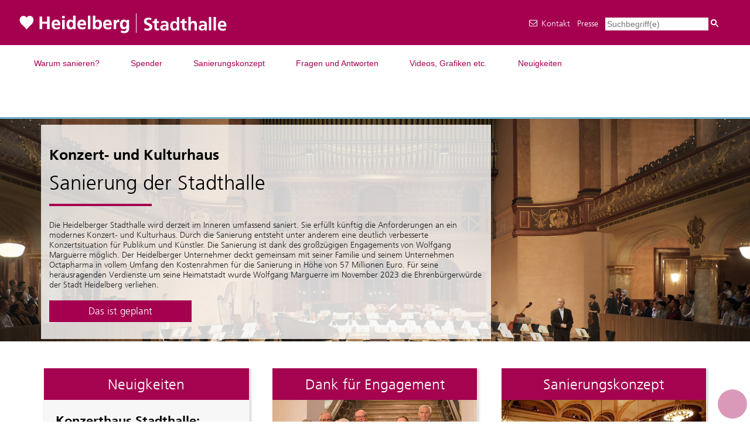

--- FILE ---
content_type: text/html;charset=UTF-8
request_url: https://www.heidelberg.de/1374276.html
body_size: 64409
content:
<!DOCTYPE HTML>
<html lang="de" dir="ltr">
<head>
<meta charset="UTF-8">
<meta name="viewport" content="width=device-width, initial-scale=1.0">
<meta name="generator" content="dvv-Mastertemplates 24.2.0.1-RELEASE">
<meta name="keywords" content="Heidelberg, Stadthalle, Sanierung, sensibel, sanieren">
<meta name="description" content="Die Heidelberger Stadthalle wird im Inneren umfassend saniert. Der Haupt- und Finanzausschuss des Gemeinderates hat die Sanierung nach dem sogenannten Waechter-Konzept beschlossen. Die Projektleitung hat die städtische Wohnungsbaugesellschaft GGH.
Die Arbeiten laufen und liegen im Zeitplan. Die Wiedereröffnung ist für 2022 geplant. ">
<meta name="og:title" content="Start">
<meta name="og:description" content="Die Heidelberger Stadthalle wird im Inneren umfassend saniert. Der Haupt- und Finanzausschuss des Gemeinderates hat die Sanierung nach dem sogenannten Waechter-Konzept beschlossen. Die Projektleitung hat die städtische Wohnungsbaugesellschaft GGH.
Die Arbeiten laufen und liegen im Zeitplan. Die Wiedereröffnung ist für 2022 geplant. ">
<meta name="og:image" content="https://www.heidelberg.de/site/HD_Satelliten/get/documents_E1507266392/heidelberg/Objektdatenbank/Bilder/Bildergalerien/2020%20Stadthalle/00_bild_2023_Stadthalle%20Baustellenbegehung_by_Rothe%20%281%29.jpg">
<meta name="og:image:alt" content="00_bild_2023_Stadthalle Baustellenbegehung_by_Rothe (1)">
<meta name="og:type" content="website">
<meta name="og:locale" content="de">
<meta name="og:url" content="https://www.heidelberg.de/Stadthalle/start.html">
<meta name="robots" content="index, follow">
<title>Start - Stadthalle Heidelberg</title>
<link rel='apple-touch-icon' sizes='57x57' href='/site/HD_Satelliten/resourceCached/10.4.2.1/img/stadthalle/apple-icon-57x57.png'>
<link rel='apple-touch-icon' sizes='60x60' href='/site/HD_Satelliten/resourceCached/10.4.2.1/img/stadthalle/apple-icon-60x60.png'>
<link rel='apple-touch-icon' sizes='72x72' href='/site/HD_Satelliten/resourceCached/10.4.2.1/img/stadthalle/apple-icon-72x72.png'>
<link rel='apple-touch-icon' sizes='76x76' href='/site/HD_Satelliten/resourceCached/10.4.2.1/img/stadthalle/apple-icon-76x76.png'>
<link rel='apple-touch-icon' sizes='114x114' href='/site/HD_Satelliten/resourceCached/10.4.2.1/img/stadthalle/apple-icon-114x114.png'>
<link rel='apple-touch-icon' sizes='120x120' href='/site/HD_Satelliten/resourceCached/10.4.2.1/img/stadthalle/apple-icon-120x120.png'>
<link rel='apple-touch-icon' sizes='144x144' href='/site/HD_Satelliten/resourceCached/10.4.2.1/img/stadthalle/apple-icon-144x144.png'>
<link rel='apple-touch-icon' sizes='152x152' href='/site/HD_Satelliten/resourceCached/10.4.2.1/img/stadthalle/apple-icon-152x152.png'>
<link rel='apple-touch-icon' sizes='180x180' href='/site/HD_Satelliten/resourceCached/10.4.2.1/img/stadthalle/apple-icon-180x180.png'>
<link rel='icon' type='image/png' sizes='192x192' href='/site/HD_Satelliten/resourceCached/10.4.2.1/img/stadthalle/android-icon-192x192.png'>
<link rel='icon' type='image/png' sizes='32x32' href='/site/HD_Satelliten/resourceCached/10.4.2.1/img/stadthalle/favicon-32x32.png'>
<link rel='icon' type='image/png' sizes='96x96' href='/site/HD_Satelliten/resourceCached/10.4.2.1/img/stadthalle/favicon-96x96.png'>
<link rel='icon' type='image/png' sizes='16x16' href='/site/HD_Satelliten/resourceCached/10.4.2.1/img/stadthalle/favicon-16x16.png'>
<link rel='shortcut icon' href='/site/HD_Satelliten/resourceCached/10.4.2.1/img/stadthalle/favicon.ico'>
<link href="/common/js/jQuery/jquery-ui-themes/1.13.2/base/jquery-ui.min.css" rel="stylesheet" type="text/css">
<link href="/site/HD_Satelliten/resourceCached/10.4.2.1/css/mobile.css" rel="stylesheet" type="text/css">
<link href="/site/HD_Satelliten/resourceCached/10.4.2.1/js/bxslider/jquery.bxslider.css" rel="stylesheet" type="text/css">
<link href="/site/HD_Satelliten/resourceCached/10.4.2.1/css/master.css" rel="stylesheet" type="text/css">
<link href="/common/fontawesome/css/font-awesome.min.css" rel="stylesheet" type="text/css">
<link href="/site/HD_Satelliten/resourceCached/10.4.2.1/player20/styles/blue/player_skin.css" rel="stylesheet" type="text/css">
<link href="/common/js/jQuery/external/lightbox/dvv-lightbox-min.css" rel="stylesheet" type="text/css">
<script src="/common/js/jQuery/3.6.4/jquery.min.js"></script>
<script src="/common/js/jQuery/external/hoverIntent/jquery.hoverIntent.min.js"></script>
<script src="/common/js/jQuery/external/touchwipe/jquery.touchwipe.min.js"></script>
<script src="/common/js/jQuery/external/superfish/js/superfish.min.js"></script>
<script src="/common/js/jQuery/external/equalheights/jquery.equalheights.js"></script>
<script src="/common/js/jQuery/external/lightbox/dvv-lightbox-min.js"></script>
<script src="/common/js/jQuery/jquery-ui/1.13.2_k1/jquery-ui.min.js"></script>
<script src="/site/HD_Satelliten/resourceCached/10.4.2.1/mergedScript_de.js"></script>
<script src="/site/HD_Satelliten/resourceCached/10.4.2.1/js/jquery.meanmenu.min.js"></script>
<script src="/site/HD_Satelliten/resourceCached/10.4.2.1/js/jquery.easing.1.3.js"></script>
<script src="/site/HD_Satelliten/resourceCached/10.4.2.1/js/bxslider/jquery.bxslider.min.js"></script>
<script src="/site/HD_Satelliten/resourceCached/10.4.2.1/js/owl.carousel.js"></script>
<script src="/site/HD_Satelliten/resourceCached/10.4.2.1/js/jquery.matchHeight.js"></script>
<script src="/site/HD_Satelliten/resourceCached/10.4.2.1/js/jquery.scrollToTop.min.js"></script>
<script src="https://cookieconsent.komm.one/ccm19os/os19ccm/public/index.php/app.js?apiKey=d052dc14a4240d4c9a20b2c2a44c3e56934eae3cf0ea3528&amp;domain=d7efd20"></script>
<script defer src="/site/HD_Satelliten/resourceCached/10.4.2.1/search-autocomplete/autocomplete.js"></script>
<script>
jQuery.noConflict();
jQuery(function($) {$("a[data-lightboxgroup^='lightbox']").lightBox();});jQuery.extend(jQuery.fn.lightBox.defaults, {imageBtnPrev: "/site/HD_Satelliten/resourceCached/10.4.2.1/img/apps/prev.png", imageBtnNext: "/site/HD_Satelliten/resourceCached/10.4.2.1/img/apps/next.png", imageBtnClose: "/site/HD_Satelliten/resourceCached/10.4.2.1/img/apps/close.png", maxHeight: "viewport", maxWidth: "viewport"});
jQuery(function(){jQuery('.basecontent-html-editor ul.sf-menu').superfish({ delay: 1800}); });
jQuery(function(){jQuery('#nav-top ul').superfish({ delay: 1800}); });
jQuery(document).ready(function(){jQuery('#header nav.ym-hlist').meanmenu({meanScreenWidth:'979'}); });
jQuery(function(){jQuery('.bxslider').bxSlider({ auto: true, pause: 7000, autoHover: true, touchEnabled: true, easing: 'easeInCubic', speed: 3500 });});
jQuery(function(){jQuery('#toTop').scrollToTop(1000);});
jQuery(function () {
    jQuery('.pbsearch-autocomplete').pbsearch_autocomplete({
        url: '/site/HD_Satelliten/search-autocomplete/1374276/index.html',
        delay: 300,
        maxTerms: 5,
        minLength: 3,
        rows: 20,
        avoidParallelRequests: true
    });
});
</script>
<link href="/site/HD_Satelliten/resourceCached/10.4.2.1/css/twain-center.css" rel="stylesheet" type="text/css">
</head>
<body id="node1374276" class="home body_node level0 id-home1374276">
<div class="ym-wrapper">
	<header id="header">
	  <div class="ym-wrapper">
		<div class="ym-wbox">
			<!-- top-custom.vm start -->
<div class="ym-grid meta" data-dropdown-toggle-target>

	<div class="ym-gl logo meta__item">
		<a href="/Stadthalle/start.html" title="Stadthalle Heidelberg (zur Startseite)">
			<img src="/site/HD_Satelliten/resourceCached/10.4.2.1/img/stadthalle/logo-hd-marketing.png" alt="Logo Heidelberg Marketing">
		</a>
	</div>
		<div class="ym-gr sh-kontakt">



			<div class="ym-gl sh-meta-kontakt"><a href="/site/HD_Satelliten/node/1374453/index.html"><i class='icon-hd_stadtbuecherei_icon-03'></i>Kontakt</a></div>
			<div class="ym-gl sh-meta-presse"><a href="/site/HD_Satelliten/node/1374462/index.html">Presse</a></div>
			<div class="ym-gl sh-suche">




             <div id="quicksearch" class="quicksearchdiv">
        <form action="/site/HD_Satelliten/search/1374276/index.html" class="quicksearch noprint"
          role="search" method="GET">


                <input type="hidden" name="quicksearch" value="true">
        <label for="qs_query">Suche</label>
        <span class="nowrap">
            <input name="query" id="qs_query" class="quicksearchtext pbsearch-autocomplete"
                                   placeholder="Suchbegriff(e)" type="search"
>
            <input class="quicksearchimg" type="image" src="/site/HD_Satelliten/resourceCached/10.4.2.1/img/links/button-search.png"
                   alt="Suche starten">
        </span>
    </form>
</div>
			</div>
			<div class="ym-gl socialbar">
				<a href="https://www.facebook.com/heidelberg.de/" class="socialbar__link" title="Die Stadthalle Heidelberg auf facebook" target="_blank">
					<i class="fa fa-facebook"></i>
				</a>
			</div>
	</div>
</div>
	<nav class="ym-hlist" id="nav-top">
					<ul class="ym-vlist nav_1374276 ebene1">
 <li class="nav_1383895 ebene1 child_1"><a href="/Stadthalle/start/warum+sanieren_.html">Warum sanieren?</a></li>
 <li class="nav_1415165 ebene1 child_2"><a href="/Stadthalle/start/spender.html">Spender</a></li>
 <li class="nav_1385069 ebene1 hasChild child_3"><a href="/Stadthalle/start/sanierungskonzept.html">Sanierungskonzept</a>
  <ul class="nav_1385069 ebene2">
   <li class="nav_1385159 ebene2 child_1"><a href="/1385159.html">Flexibilität durch Hubböden</a></li>
   <li class="nav_1391488 ebene2 child_2"><a href="/1391488.html">Verglaster Säulengang öffnet Blick auf Neckar</a></li>
   <li class="nav_1391472 ebene2 child_3"><a href="/Stadthalle/start/sanierungskonzept/grosser+saal+_+bestuhlung.html">Großer Saal – Bestuhlung</a></li>
   <li class="nav_1391599 ebene2 child_4"><a href="/1391599.html">Foyer und Barrierefreiheit </a></li>
   <li class="nav_1391662 ebene2 child_5"><a href="/Stadthalle/start/sanierungskonzept/denkmalschutz.html">Denkmalschutz</a></li>
  </ul></li>
 <li class="nav_1383630 ebene1 child_4"><a href="/Stadthalle/start/fragen+und+antworten.html">Fragen und Antworten</a></li>
 <li class="nav_1385199 ebene1 hasChild child_5"><a href="/1385199.html">Videos, Grafiken etc.</a>
  <ul class="nav_1385199 ebene2">
   <li class="nav_1396966 ebene2 child_6"><a href="/1396966.html">Videos zur Sanierung der Stadthalle</a></li>
   <li class="nav_1397002 ebene2 child_2"><a href="/1397002.html">Sanierung der Stadthalle im Stadtblatt</a></li>
   <li class="nav_1397021 ebene2 child_3"><a href="/1397021.html">Grafiken und Downloads</a></li>
  </ul></li>
 <li class="nav_1374530 ebene1 hasChild child_6"><a href="/1374530.html">Neuigkeiten</a>
  <ul class="nav_1374530 ebene2">
   <li class="nav_1374550 ebene2 child_4"><a href="/1374550.html">Aktuelles</a></li>
  </ul></li>
</ul>
			</nav>






	<div class="c100m" id="stage">
		<a id="anker1374282"></a><div class="composedcontent-dvv-row subcolumns linearize-level-2" id="row_1374282">
  <div id="id1374283" class="ym-g100">
    <div class="subcl"><a id="anker1374283"></a>
      <div class="composedcontent-dvv-column2 subrows" id="col_1374283">
        <div id="id1374284">
          <div><a id="anker1374284"></a>
            <article class="composedcontent-dvv-box boxborder block_1374284" id="cc_1374284">
              <div id="boxid1374285" class="boxChild"><figure class="basecontent-image image" id="anker1374285"><div class='image-inner' id='img_1374285'><img alt="Visualisierung des großen Saals der Stadthalle mit abgestuften Sitzreihen (Waechter und Waechter Architekten BDA/ Bloomimages)" src="/site/HD_Satelliten/get/params_E-2001351523/1374285/13_buehne_2019_12_16_rendering_stadthalle_grosser_saal_konzert_by_waechter_und_waechter_bloomimages_neue_webseite_03.jpg" title="Visualisierung des großen Saals der Stadthalle mit abgestuften Sitzreihen (Waechter und Waechter Architekten BDA/ Bloomimages)"></div></figure></div>
              <div id="boxid1374286" class="boxChild"><a id="anker1374286"></a>
                <div class="composedcontent-dvv-box-alle block_1374286" id="cc_1374286">
                  <h3 class="basecontent-dvv-sub-heading-3" id="anker1374287">Konzert- und Kulturhaus</h3>

                  <h2 class="basecontent-sub-heading" id="anker1374288">Sanierung der Stadthalle</h2>

                  <p class="basecontent-line-break-text" id="anker1374289">Die Heidelberger Stadthalle wird derzeit im Inneren umfassend saniert. Sie erfüllt künftig die Anforderungen an ein modernes Konzert- und Kulturhaus. Durch die Sanierung entsteht unter anderem eine deutlich verbesserte Konzertsituation für Publikum und Künstler. Die Sanierung ist dank des großzügigen Engagements von Wolfgang Marguerre möglich. Der Heidelberger Unternehmer deckt gemeinsam mit seiner Familie und seinem Unternehmen Octapharma in vollem Umfang den Kostenrahmen für die Sanierung in Höhe von 57 Millionen Euro. Für seine herausragenden Verdienste um seine Heimatstadt wurde Wolfgang Marguerre im November 2023 die Ehrenbürgerwürde der Stadt Heidelberg verliehen.</p>


                  <p class="basecontent-line-break-text buttonlink" id="anker1374290"><a class="internerLink" href="/Stadthalle/start/sanierungskonzept.html" title="Das ist geplant">Das ist geplant</a></p>


                </div>
              </div>
            </article>
          </div>
        </div>
      </div>
    </div>
  </div>
</div>
	</div>
<!-- top-custom.vm end -->
		</div>
					  </div>
	</header>


	<main id="main" class="ym-clearfix">
	  <div class="ym-column">




			<div class="ym-col1">
			  <div class="ym-cbox">
<nav class="nav-outer">
<h3></h3>
<nav class="ym-vlist ym-noprint">
</nav></nav>


			  </div>
			</div>
									<div class="ym-col2 ym-col2wide">

							<div class="ym-cbox">


											<div class="slot-aktuell">

							<a id="anker1383695"></a><div class="composedcontent-dvv-row subcolumns linearize-level-2" id="row_1383695">
  <div id="id1383712" class="ym-g33 ym-gl">
    <div class="subcl"><a id="anker1383712"></a>
      <div class="composedcontent-dvv-column2 subrows" id="col_1383712">
        <div id="id1383713">
          <div><a id="anker1383713"></a>
            <article class="composedcontent-dvv-box boxborder block_1383713" id="cc_1383713">
              <div id="boxid1383714" class="boxChild">
                <h2 class="basecontent-sub-heading" id="anker1383714">Neuigkeiten</h2>
              </div>
              <div id="boxid1383715" class="boxChild"><a id="anker1383715"></a>
                <div class="composedcontent-dvv-box-alle block_1383715" id="cc_1383715">
<div class="composedcontent-rubriktopnews pm-topnews newsbox">

                                         <!-- legacy -->
<div class="pm-meldung  pm-407657">
        <div class="pm-head">
        <span class="pm-pubDate">
            <span class="pm-pubDate-label">
                Meldung vom
            </span>
            <span class="pm-pubDate-date">
                18.11.2025
            </span>
        </span>
        <h3><a href="/1374276_1374530_1374550_5810657_5809374.html">Konzerthaus Stadthalle: Große Wiedereröffnung am 1. Februar mit Programm und Konzert</a></h3>
    </div>
    <div class="pm-content">
        <div class="pm-anreisser">
                            Jetzt steht fest, wann das Konzerthaus Stadthalle nach seiner umfassenden Sanierung wieder für die...
                                        <a href="/1374276_1374530_1374550_5810657_5809374.html" class="pm-detaillink" title="Zur Detailansicht der Meldung">
                    mehr...
                </a>
                    </div>
            </div>
</div>
                                                 <!-- legacy -->
<div class="pm-meldung  pm-1374550">
        <div class="pm-head">
        <span class="pm-pubDate">
            <span class="pm-pubDate-label">
                Meldung vom
            </span>
            <span class="pm-pubDate-date">
                30.09.2025
            </span>
        </span>
        <h3><a href="/Stadthalle/30_09_2025+stadthalle_+sanierung+geht+auf+die+zielgerade.html">Stadthalle: Sanierung geht auf die Zielgerade</a></h3>
    </div>
    <div class="pm-content">
        <div class="pm-anreisser">
                            Die Sanierung des Konzerthaues Stadthalle biegt auf die Zielgerade ein. Aktuell laufen unter anderem die...
                                        <a href="/Stadthalle/30_09_2025+stadthalle_+sanierung+geht+auf+die+zielgerade.html" class="pm-detaillink" title="Zur Detailansicht der Meldung">
                    mehr...
                </a>
                    </div>
            </div>
</div>
                        </div>
                  <p class="basecontent-line-break-text buttonlink" id="anker1383719"><a class="internerLink" href="/1374550.html">Weitere News</a></p>


                </div>
              </div>
            </article>
          </div>
        </div>
      </div>
    </div>
  </div>
  <div id="id1415201" class="ym-g33 ym-gl">
    <div class="subc"><a id="anker1415201"></a>
      <div class="composedcontent-dvv-column2 subrows" id="col_1415201">
        <div id="id1415202">
          <div><a id="anker1415202"></a>
            <article class="composedcontent-dvv-box boxborder block_1415202" id="cc_1415202">
              <div id="boxid1415203" class="boxChild">
                <h2 class="basecontent-sub-heading" id="anker1415203">Dank für Engagement</h2>
              </div>
              <div id="boxid1415204" class="boxChild"><figure class="basecontent-image image resized resizedW650 resizedH1500" id="anker1415204"><div class='image-inner' id='img_1415204'><a class="internerLink" href="/Stadthalle/start/spender.html" title="Spender erm&ouml;glichen die Sanierung der Stadthalle"><img alt="Oberbürgermeister Prof. Dr. Eckart Würzner (4.v.r.) dankte gemeinsam mit Mathias Schiemer (l.), Geschäftsführer von Heidelberg Marketing, und Thorsten Schmidt (r.), Geschäftsführer des Heidelberger Frühling, den Großspendern Günter Reimann-Dubbers (v.l.), Dr. Jobst Wellensiek, Prof. Dr. Dietrich Götze, Wolfgang Marguerre, Dr. Manfred Lautenschläger und Dr. Renate Keysser-Götze. (Foto: Dittmer)" src="/site/HD_Satelliten/data/1374276/resize/13_teaserbild_OB_Spender_Stadthalle_by_Dittmer.jpg?f=%2Fsite%2FHD_Satelliten%2Fget%2Fparams_E-1431096950%2F1415204%2F13_teaserbild_OB_Spender_Stadthalle_by_Dittmer.jpg&amp;w=650&amp;h=1500" title="Oberbürgermeister Prof. Dr. Eckart Würzner (4.v.r.) dankte gemeinsam mit Mathias Schiemer (l.), Geschäftsführer von Heidelberg Marketing, und Thorsten Schmidt (r.), Geschäftsführer des Heidelberger Frühling, den Großspendern Günter Reimann-Dubbers (v.l.), Dr. Jobst Wellensiek, Prof. Dr. Dietrich Götze, Wolfgang Marguerre, Dr. Manfred Lautenschläger und Dr. Renate Keysser-Götze. (Foto: Dittmer)"></a><a data-caption="caption_1415204" data-lightboxgroup="lightbox" href="/site/HD_Satelliten/get/params_E-1431096950/1415204/13_teaserbild_OB_Spender_Stadthalle_by_Dittmer.jpg" title="Original-Bild anzeigen"><span class="zoomIcon linkedZoomIcon"></span></a></div></figure></div>
              <div id="boxid1415205" class="boxChild"><a id="anker1415205"></a>
                <div class="composedcontent-dvv-box-alle block_1415205" id="cc_1415205">
                  <h3 class="basecontent-dvv-sub-heading-3" id="anker1415206">Wolfgang Marguerre ermöglicht Sanierung</h3>

                  <p class="basecontent-line-break-text" id="anker1415207">Die umfassende Sanierung der Stadthalle ist nur dank des großzügiges Engagements von Wolfgang Marguerre möglich. Weitere Spender unterstützten die Programmarbeit.</p>


                  <p class="basecontent-line-break-text buttonlink" id="anker1415208"><a class="internerLink" href="/Stadthalle/start/spender.html" title="Spender ermöglichen die Sanierung der Stadthalle">Mehr dazu</a></p>


                </div>
              </div>
            </article>
          </div>
        </div>
      </div>
    </div>
  </div>
  <div id="id1383704" class="ym-g33 ym-gr">
    <div class="subcr"><a id="anker1383704"></a>
      <div class="composedcontent-dvv-column2 subrows" id="col_1383704">
        <div id="id1383705">
          <div><a id="anker1383705"></a>
            <article class="composedcontent-dvv-box boxborder block_1383705" id="cc_1383705">
              <div id="boxid1383706" class="boxChild">
                <h2 class="basecontent-sub-heading" id="anker1383706">Sanierungskonzept</h2>
              </div>
              <div id="boxid1385478" class="boxChild"><figure class="basecontent-image image resized resizedW650 resizedH1500" id="anker1385478"><div class='image-inner' id='img_1385478'><a class="internerLink" href="/Stadthalle/start/sanierungskonzept.html" title="Sanierungskonzept"><img alt="Großer Saal bei einer Tanzveranstaltung (Foto: Heidelberg Marketing / Jörg Baumann)" src="/site/HD_Satelliten/data/1374276/resize/13_teaserbild_stadthalle_großer_saal_ball_1239_by_joerg_baumann.jpg?f=%2Fsite%2FHD_Satelliten%2Fget%2Fparams_E413412186%2F1385478%2F13_teaserbild_stadthalle_gro%25C3%259Fer_saal_ball_1239_by_joerg_baumann.jpg&amp;w=650&amp;h=1500" title="Großer Saal bei einer Tanzveranstaltung (Foto: Heidelberg Marketing / Jörg Baumann)"></a><a data-caption="caption_1385478" data-lightboxgroup="lightbox" href="/site/HD_Satelliten/get/params_E413412186/1385478/13_teaserbild_stadthalle_gro%C3%9Fer_saal_ball_1239_by_joerg_baumann.jpg" title="Original-Bild anzeigen"><span class="zoomIcon linkedZoomIcon"></span></a></div></figure></div>
              <div id="boxid1383708" class="boxChild"><a id="anker1383708"></a>
                <div class="composedcontent-dvv-box-alle block_1383708" id="cc_1383708">
                  <h3 class="basecontent-dvv-sub-heading-3" id="anker1406667">Das ist geplant</h3>

                  <p class="basecontent-line-break-text" id="anker1383710">Was verändert sich? Was bleibt erhalten? Ein Überblick über das Sanierungskonzept.</p>


                  <p class="basecontent-line-break-text buttonlink" id="anker1383711"><a class="internerLink" href="/Stadthalle/start/sanierungskonzept.html" title="Sanierungskonzept">Mehr dazu</a></p>


                </div>
              </div>
            </article>
          </div>
        </div>
      </div>
    </div>
  </div>
</div><a id="anker1415192"></a><div class="composedcontent-dvv-row subcolumns linearize-level-2" id="row_1415192">
  <div id="id1415193" class="ym-g33 ym-gl">
    <div class="subcl"><a id="anker1415193"></a>
      <div class="composedcontent-dvv-column2 subrows" id="col_1415193">
        <div id="id1415217">
          <div><a id="anker1415217"></a>
            <article class="composedcontent-dvv-box boxborder block_1415217" id="cc_1415217">
              <div id="boxid1415218" class="boxChild">
                <h2 class="basecontent-sub-heading" id="anker1415218">Warum muss saniert werden?</h2>
              </div>
              <div id="boxid1415219" class="boxChild"><figure class="basecontent-image image resized resizedW650 resizedH1500" id="anker1415219"><div class='image-inner' id='img_1415219'><a class="internerLink" href="/Stadthalle/start/warum+sanieren_.html" title="Warum muss saniert werden?"><img alt="Großer Saal aus der Vogelperspektive (Foto: Jörg Baumann)" src="/site/HD_Satelliten/data/1374276/resize/13_teaserbild_stadthalle_großer_saal_vogelperspektive_1206_by_joerg_baumann.jpg?f=%2Fsite%2FHD_Satelliten%2Fget%2Fparams_E63367051%2F1415219%2F13_teaserbild_stadthalle_gro%25C3%259Fer_saal_vogelperspektive_1206_by_joerg_baumann.jpg&amp;w=650&amp;h=1500" title="Großer Saal aus der Vogelperspektive (Foto: Jörg Baumann)"></a><a data-caption="caption_1415219" data-lightboxgroup="lightbox" href="/site/HD_Satelliten/get/params_E63367051/1415219/13_teaserbild_stadthalle_gro%C3%9Fer_saal_vogelperspektive_1206_by_joerg_baumann.jpg" title="Original-Bild anzeigen"><span class="zoomIcon linkedZoomIcon"></span></a></div></figure></div>
              <div id="boxid1415220" class="boxChild"><a id="anker1415220"></a>
                <div class="composedcontent-dvv-box-alle block_1415220" id="cc_1415220">
                  <h3 class="basecontent-dvv-sub-heading-3" id="anker1415221">Barrierefreiheit, Brandschutz, Sicherheit</h3>

                  <p class="basecontent-line-break-text" id="anker1415222">Die im Jahr 1903 eröffnete Stadthalle in der Altstadt ist in mehreren Bereichen dringend sanierungsbedürftig: Unter anderem müssen die Toilettenanlage erneuert sowie barrierefreie Zugänge und getrennte Umkleidekabinen geschaffen werden. </p>


                  <p class="basecontent-line-break-text buttonlink" id="anker1415223"><a class="internerLink" href="/Stadthalle/start/warum+sanieren_.html" title="Warum muss saniert werden?">Mehr dazu</a></p>


                </div>
              </div>
            </article>
          </div>
        </div>
      </div>
    </div>
  </div>
  <div id="id1406917" class="ym-g33 ym-gl">
    <div class="subc"><a id="anker1406917"></a>
      <div class="composedcontent-dvv-column2 subrows" id="col_1406917">
        <div id="id1406918">
          <div><a id="anker1406918"></a>
            <article class="composedcontent-dvv-box boxborder block_1406918" id="cc_1406918">
              <div id="boxid1406919" class="boxChild">
                <h2 class="basecontent-sub-heading" id="anker1406919">Videos</h2>
              </div>
              <div id="boxid1406920" class="boxChild"><figure class="basecontent-image image resized resizedW650 resizedH1500" id="anker1406920"><div class='image-inner' id='img_1406920'><a class="internerLink" href="/1396966.html" title="Videos zur Sanierung der Stadthalle"><img alt="" src="/site/HD_Satelliten/data/1374276/resize/13_teaserbild_screenshot_videos.jpg?f=%2Fsite%2FHD_Satelliten%2Fget%2Fparams_E1909985270%2F1406920%2F13_teaserbild_screenshot_videos.jpg&amp;w=650&amp;h=1500"></a><a data-caption="caption_1406920" data-lightboxgroup="lightbox" href="/site/HD_Satelliten/get/params_E1909985270/1406920/13_teaserbild_screenshot_videos.jpg" title="Original-Bild anzeigen"><span class="zoomIcon linkedZoomIcon"></span></a></div></figure></div>
              <div id="boxid1406921" class="boxChild"><a id="anker1406921"></a>
                <div class="composedcontent-dvv-box-alle block_1406921" id="cc_1406921">
                  <h3 class="basecontent-dvv-sub-heading-3" id="anker1406922">Mehr erfahren</h3>

                  <p class="basecontent-line-break-text" id="anker1406923">Was sagen die Nutzer zur Sanierung? Eindrücke von aktuell laufenden Arbeiten. Erläuterungen von Seiten der Planer und vieles mehr finden Sie in der Video-Galerie.</p>


                  <p class="basecontent-line-break-text buttonlink" id="anker1406924"><a class="internerLink" href="/1396966.html" title="Mehr Videos">Mehr Videos</a></p>


                </div>
              </div>
            </article>
          </div>
        </div>
      </div>
    </div>
  </div>
  <div id="id1415209" class="ym-g33 ym-gr">
    <div class="subcr"><a id="anker1415209"></a>
      <div class="composedcontent-dvv-column2 subrows" id="col_1415209">
        <div id="id1415224">
          <div><a id="anker1415224"></a>
            <article class="composedcontent-dvv-box boxborder block_1415224" id="cc_1415224">
              <div id="boxid1415225" class="boxChild">
                <h2 class="basecontent-sub-heading" id="anker1415225">Häufige Fragen</h2>
              </div>
              <div id="boxid1415226" class="boxChild"><figure class="basecontent-image image resized resizedW650 resizedH1500" id="anker1415226"><div class='image-inner' id='img_1415226'><a class="internerLink" href="/Stadthalle/start/fragen+und+antworten.html" title="H&auml;ufige Fragen und Antworten"><img alt="Fragezeichen auf heidelbeerfarbener Fläche (Grafik: Stadt Heidelberg)" src="/site/HD_Satelliten/data/1374276/resize/13_teaserbild_2019_Service_Fragezeichen_Heidelbeer_by_HD.jpg?f=%2Fsite%2FHD_Satelliten%2Fget%2Fparams_E-132976252%2F1415226%2F13_teaserbild_2019_Service_Fragezeichen_Heidelbeer_by_HD.jpg&amp;w=650&amp;h=1500" title="Fragezeichen auf heidelbeerfarbener Fläche (Grafik: Stadt Heidelberg)"></a><a data-caption="caption_1415226" data-lightboxgroup="lightbox" href="/site/HD_Satelliten/get/params_E-132976252/1415226/13_teaserbild_2019_Service_Fragezeichen_Heidelbeer_by_HD.jpg" title="Original-Bild anzeigen"><span class="zoomIcon linkedZoomIcon"></span></a></div></figure></div>
              <div id="boxid1415227" class="boxChild"><a id="anker1415227"></a>
                <div class="composedcontent-dvv-box-alle block_1415227" id="cc_1415227">
                  <h3 class="basecontent-dvv-sub-heading-3" id="anker1415231">Fragen und Antworten</h3>

                  <p class="basecontent-line-break-text" id="anker1415229">Von wem kann das zukünftige Konzert- und Kulturhaus genutzt werden? Welche Arbeiten sind vorgesehen? Die Antworten auf viele Fragen in der Übersicht.</p>


                  <p class="basecontent-line-break-text buttonlink" id="anker1415230"><a class="internerLink" href="/Stadthalle/start/fragen+und+antworten.html" title="Häufige Fragen und Antworten">Mehr dazu</a></p>


                </div>
              </div>
            </article>
          </div>
        </div>
      </div>
    </div>
  </div>
</div>
													</div>
					<!-- content-custom.vm start -->
<a id="pageTop"></a>
<section id="content">
<a id="anker1406985"></a><article class="composedcontent-standardseite-heidelberg block_1406985 bildergalerie" id="cc_1406985">
  <h3 class="basecontent-dvv-sub-heading-3" id="anker1406993">Bildergalerie</h3>
<div class="composedcontent-image-gallery imageGallery gallery3cols" id="anker1406992">
  <div class="composedcontent-image-gallery__images">
    <div class="galleryImage">
      <figure class="basecontent-external-image image resized resizedW200 resizedH120" id="anker2458122"><div class='image-inner' id='img_2458122'><a data-caption="caption_2458122" data-lightboxgroup="lightbox[1406992]" href="/site/HD_Satelliten/get/documents_E1507266392/heidelberg/Objektdatenbank/Bilder/Bildergalerien/2020%20Stadthalle/00_bild_2023_Stadthalle%20Baustellenbegehung_by_Rothe%20%281%29.jpg" title="Original-Bild anzeigen"><img alt="00_bild_2023_Stadthalle Baustellenbegehung_by_Rothe (1)" src="/site/HD_Satelliten/data/1374276/resize/00_bild_2023_Stadthalle%20Baustellenbegehung_by_Rothe%20(1).jpg?f=%2Fsite%2FHD_Satelliten%2Fget%2Fdocuments_E1507266392%2Fheidelberg%2FObjektdatenbank%2FBilder%2FBildergalerien%2F2020%2520Stadthalle%2F00_bild_2023_Stadthalle%2520Baustellenbegehung_by_Rothe%2520%25281%2529.jpg&amp;w=200&amp;h=120&amp;m=C"><span class="zoomIcon"></span></a></div></figure>
    </div>
    <div class="galleryImage">
      <figure class="basecontent-external-image image resized resizedW200 resizedH120" id="anker2458123"><div class='image-inner' id='img_2458123'><a data-caption="caption_2458123" data-lightboxgroup="lightbox[1406992]" href="/site/HD_Satelliten/get/documents_E-104715245/heidelberg/Objektdatenbank/Bilder/Bildergalerien/2020%20Stadthalle/001_bild_2023_Stadthalle%20Baustellenbegehung_by_Rothe%20%282%29.jpg" title="Original-Bild anzeigen"><img alt="001_bild_2023_Stadthalle Baustellenbegehung_by_Rothe (2)" src="/site/HD_Satelliten/data/1374276/resize/001_bild_2023_Stadthalle%20Baustellenbegehung_by_Rothe%20(2).jpg?f=%2Fsite%2FHD_Satelliten%2Fget%2Fdocuments_E-104715245%2Fheidelberg%2FObjektdatenbank%2FBilder%2FBildergalerien%2F2020%2520Stadthalle%2F001_bild_2023_Stadthalle%2520Baustellenbegehung_by_Rothe%2520%25282%2529.jpg&amp;w=200&amp;h=120&amp;m=C"><span class="zoomIcon"></span></a></div></figure>
    </div>
    <div class="galleryImage">
      <figure class="basecontent-external-image image resized resizedW200 resizedH120" id="anker2458124"><div class='image-inner' id='img_2458124'><a data-caption="caption_2458124" data-lightboxgroup="lightbox[1406992]" href="/site/HD_Satelliten/get/documents_E653121743/heidelberg/Objektdatenbank/Bilder/Bildergalerien/2020%20Stadthalle/002_bild_2023_Stadthalle_Baustellenbegehung_by_HD%20%281%29.jpg" title="Original-Bild anzeigen"><img alt="002_bild_2023_Stadthalle_Baustellenbegehung_by_HD (1)" src="/site/HD_Satelliten/data/1374276/resize/002_bild_2023_Stadthalle_Baustellenbegehung_by_HD%20(1).jpg?f=%2Fsite%2FHD_Satelliten%2Fget%2Fdocuments_E653121743%2Fheidelberg%2FObjektdatenbank%2FBilder%2FBildergalerien%2F2020%2520Stadthalle%2F002_bild_2023_Stadthalle_Baustellenbegehung_by_HD%2520%25281%2529.jpg&amp;w=200&amp;h=120&amp;m=C"><span class="zoomIcon"></span></a></div></figure>
    </div>
    <div class="galleryImage">
      <figure class="basecontent-external-image image resized resizedW200 resizedH120" id="anker2458125"><div class='image-inner' id='img_2458125'><a data-caption="caption_2458125" data-lightboxgroup="lightbox[1406992]" href="/site/HD_Satelliten/get/documents_E-1119933000/heidelberg/Objektdatenbank/Bilder/Bildergalerien/2020%20Stadthalle/003_bild_2023_Stadthalle_Baustellenbegehung_by_HD%20%286%29.jpg" title="Original-Bild anzeigen"><img alt="003_bild_2023_Stadthalle_Baustellenbegehung_by_HD (6)" src="/site/HD_Satelliten/data/1374276/resize/003_bild_2023_Stadthalle_Baustellenbegehung_by_HD%20(6).jpg?f=%2Fsite%2FHD_Satelliten%2Fget%2Fdocuments_E-1119933000%2Fheidelberg%2FObjektdatenbank%2FBilder%2FBildergalerien%2F2020%2520Stadthalle%2F003_bild_2023_Stadthalle_Baustellenbegehung_by_HD%2520%25286%2529.jpg&amp;w=200&amp;h=120&amp;m=C"><span class="zoomIcon"></span></a></div></figure>
    </div>
    <div class="galleryImage">
      <figure class="basecontent-external-image image resized resizedW200 resizedH120" id="anker2458126"><div class='image-inner' id='img_2458126'><a data-caption="caption_2458126" data-lightboxgroup="lightbox[1406992]" href="/site/HD_Satelliten/get/documents_E-1487156486/heidelberg/Objektdatenbank/Bilder/Bildergalerien/2020%20Stadthalle/004_bild_2023_Stadthalle_Baustellenbegehung_by_HD%20%2810%29.jpg" title="Original-Bild anzeigen"><img alt="004_bild_2023_Stadthalle_Baustellenbegehung_by_HD (10)" src="/site/HD_Satelliten/data/1374276/resize/004_bild_2023_Stadthalle_Baustellenbegehung_by_HD%20(10).jpg?f=%2Fsite%2FHD_Satelliten%2Fget%2Fdocuments_E-1487156486%2Fheidelberg%2FObjektdatenbank%2FBilder%2FBildergalerien%2F2020%2520Stadthalle%2F004_bild_2023_Stadthalle_Baustellenbegehung_by_HD%2520%252810%2529.jpg&amp;w=200&amp;h=120&amp;m=C"><span class="zoomIcon"></span></a></div></figure>
    </div>
    <div class="galleryImage">
      <figure class="basecontent-external-image image resized resizedW200 resizedH120" id="anker5748050"><div class='image-inner' id='img_5748050'><a data-caption="caption_5748050" data-lightboxgroup="lightbox[1406992]" href="/site/HD_Satelliten/get/documents_E696980435/heidelberg/Objektdatenbank/Bilder/Bildergalerien/2020%20Stadthalle/005_bild_2025_Stadthalle_montpellierplatz_by_hd.JPG" title="Original-Bild anzeigen"><img alt="005_bild_2025_Stadthalle_montpellierplatz_by_hd" src="/site/HD_Satelliten/data/1374276/resize/005_bild_2025_Stadthalle_montpellierplatz_by_hd.JPG?f=%2Fsite%2FHD_Satelliten%2Fget%2Fdocuments_E696980435%2Fheidelberg%2FObjektdatenbank%2FBilder%2FBildergalerien%2F2020%2520Stadthalle%2F005_bild_2025_Stadthalle_montpellierplatz_by_hd.JPG&amp;w=200&amp;h=120&amp;m=C"><span class="zoomIcon"></span></a></div></figure>
    </div>
    <div class="galleryImage">
      <figure class="basecontent-external-image image resized resizedW200 resizedH120" id="anker5748051"><div class='image-inner' id='img_5748051'><a data-caption="caption_5748051" data-lightboxgroup="lightbox[1406992]" href="/site/HD_Satelliten/get/documents_E-1193253925/heidelberg/Objektdatenbank/Bilder/Bildergalerien/2020%20Stadthalle/006_bild_2025_Stadthalle_restauration_by_hd.JPG" title="Original-Bild anzeigen"><img alt="006_bild_2025_Stadthalle_restauration_by_hd" src="/site/HD_Satelliten/data/1374276/resize/006_bild_2025_Stadthalle_restauration_by_hd.JPG?f=%2Fsite%2FHD_Satelliten%2Fget%2Fdocuments_E-1193253925%2Fheidelberg%2FObjektdatenbank%2FBilder%2FBildergalerien%2F2020%2520Stadthalle%2F006_bild_2025_Stadthalle_restauration_by_hd.JPG&amp;w=200&amp;h=120&amp;m=C"><span class="zoomIcon"></span></a></div></figure>
    </div>
    <div class="galleryImage">
      <figure class="basecontent-external-image image resized resizedW200 resizedH120" id="anker5748052"><div class='image-inner' id='img_5748052'><a data-caption="caption_5748052" data-lightboxgroup="lightbox[1406992]" href="/site/HD_Satelliten/get/documents_E2057606375/heidelberg/Objektdatenbank/Bilder/Bildergalerien/2020%20Stadthalle/007_bild_2025_Stadthalle_saal_by_hd.JPG" title="Original-Bild anzeigen"><img alt="007_bild_2025_Stadthalle_saal_by_hd" src="/site/HD_Satelliten/data/1374276/resize/007_bild_2025_Stadthalle_saal_by_hd.JPG?f=%2Fsite%2FHD_Satelliten%2Fget%2Fdocuments_E2057606375%2Fheidelberg%2FObjektdatenbank%2FBilder%2FBildergalerien%2F2020%2520Stadthalle%2F007_bild_2025_Stadthalle_saal_by_hd.JPG&amp;w=200&amp;h=120&amp;m=C"><span class="zoomIcon"></span></a></div></figure>
    </div>
    <div class="galleryImage">
      <figure class="basecontent-external-image image resized resizedW200 resizedH120" id="anker1590005"><div class='image-inner' id='img_1590005'><a data-caption="caption_1590005" data-lightboxgroup="lightbox[1406992]" href="/site/HD_Satelliten/get/documents_E847468939/heidelberg/Objektdatenbank/Bilder/Bildergalerien/2020%20Stadthalle/01_bild_stadthalle_ausbau_orgel_by_rothe.jpg" title="Original-Bild anzeigen"><img alt="01_bild_stadthalle_ausbau_orgel_by_rothe" src="/site/HD_Satelliten/data/1374276/resize/01_bild_stadthalle_ausbau_orgel_by_rothe.jpg?f=%2Fsite%2FHD_Satelliten%2Fget%2Fdocuments_E847468939%2Fheidelberg%2FObjektdatenbank%2FBilder%2FBildergalerien%2F2020%2520Stadthalle%2F01_bild_stadthalle_ausbau_orgel_by_rothe.jpg&amp;w=200&amp;h=120&amp;m=C"><span class="zoomIcon"></span></a></div></figure>
    </div>
    <div class="galleryImage">
      <figure class="basecontent-external-image image resized resizedW200 resizedH120" id="anker1422559"><div class='image-inner' id='img_1422559'><a data-caption="caption_1422559" data-lightboxgroup="lightbox[1406992]" href="/site/HD_Satelliten/get/documents_E245334236/heidelberg/Objektdatenbank/Bilder/Bildergalerien/2020%20Stadthalle/02_stadthalle_rundgang_spender_100_2020_02_03.jpg" title="Original-Bild anzeigen"><img alt="02_stadthalle_rundgang_spender_100_2020_02_03" src="/site/HD_Satelliten/data/1374276/resize/02_stadthalle_rundgang_spender_100_2020_02_03.jpg?f=%2Fsite%2FHD_Satelliten%2Fget%2Fdocuments_E245334236%2Fheidelberg%2FObjektdatenbank%2FBilder%2FBildergalerien%2F2020%2520Stadthalle%2F02_stadthalle_rundgang_spender_100_2020_02_03.jpg&amp;w=200&amp;h=120&amp;m=C"><span class="zoomIcon"></span></a></div></figure>
    </div>
    <div class="galleryImage">
      <figure class="basecontent-external-image image resized resizedW200 resizedH120" id="anker1422558"><div class='image-inner' id='img_1422558'><a data-caption="caption_1422558" data-lightboxgroup="lightbox[1406992]" href="/site/HD_Satelliten/get/documents_E-1477397274/heidelberg/Objektdatenbank/Bilder/Bildergalerien/2020%20Stadthalle/03_stadthalle_rundgang_spender_093_2020_02_03.jpg" title="Original-Bild anzeigen"><img alt="03_stadthalle_rundgang_spender_093_2020_02_03" src="/site/HD_Satelliten/data/1374276/resize/03_stadthalle_rundgang_spender_093_2020_02_03.jpg?f=%2Fsite%2FHD_Satelliten%2Fget%2Fdocuments_E-1477397274%2Fheidelberg%2FObjektdatenbank%2FBilder%2FBildergalerien%2F2020%2520Stadthalle%2F03_stadthalle_rundgang_spender_093_2020_02_03.jpg&amp;w=200&amp;h=120&amp;m=C"><span class="zoomIcon"></span></a></div></figure>
    </div>
    <div class="galleryImage">
      <figure class="basecontent-external-image image resized resizedW200 resizedH120" id="anker1422557"><div class='image-inner' id='img_1422557'><a data-caption="caption_1422557" data-lightboxgroup="lightbox[1406992]" href="/site/HD_Satelliten/get/documents_E-2085777041/heidelberg/Objektdatenbank/Bilder/Bildergalerien/2020%20Stadthalle/04_stadthalle_rundgang_spender_033_2020_02_03.jpg" title="Original-Bild anzeigen"><img alt="04_stadthalle_rundgang_spender_033_2020_02_03" src="/site/HD_Satelliten/data/1374276/resize/04_stadthalle_rundgang_spender_033_2020_02_03.jpg?f=%2Fsite%2FHD_Satelliten%2Fget%2Fdocuments_E-2085777041%2Fheidelberg%2FObjektdatenbank%2FBilder%2FBildergalerien%2F2020%2520Stadthalle%2F04_stadthalle_rundgang_spender_033_2020_02_03.jpg&amp;w=200&amp;h=120&amp;m=C"><span class="zoomIcon"></span></a></div></figure>
    </div>
    <div class="galleryImage">
      <figure class="basecontent-external-image image resized resizedW200 resizedH120" id="anker1422556"><div class='image-inner' id='img_1422556'><a data-caption="caption_1422556" data-lightboxgroup="lightbox[1406992]" href="/site/HD_Satelliten/get/documents_E1032220583/heidelberg/Objektdatenbank/Bilder/Bildergalerien/2020%20Stadthalle/05_stadthalle_rundgang_spender_008_2020_02_03.jpg" title="Original-Bild anzeigen"><img alt="05_stadthalle_rundgang_spender_008_2020_02_03" src="/site/HD_Satelliten/data/1374276/resize/05_stadthalle_rundgang_spender_008_2020_02_03.jpg?f=%2Fsite%2FHD_Satelliten%2Fget%2Fdocuments_E1032220583%2Fheidelberg%2FObjektdatenbank%2FBilder%2FBildergalerien%2F2020%2520Stadthalle%2F05_stadthalle_rundgang_spender_008_2020_02_03.jpg&amp;w=200&amp;h=120&amp;m=C"><span class="zoomIcon"></span></a></div></figure>
    </div>
    <div class="galleryImage">
      <figure class="basecontent-external-image image resized resizedW200 resizedH120" id="anker1423289"><div class='image-inner' id='img_1423289'><a data-caption="caption_1423289" data-lightboxgroup="lightbox[1406992]" href="/site/HD_Satelliten/get/documents_E806303946/heidelberg/Objektdatenbank/Bilder/Bildergalerien/2020%20Stadthalle/06_stadthalle_probesitzen_2020_01_31_by_hd.jpg" title="Original-Bild anzeigen"><img alt="06_stadthalle_probesitzen_2020_01_31_by_hd" src="/site/HD_Satelliten/data/1374276/resize/06_stadthalle_probesitzen_2020_01_31_by_hd.jpg?f=%2Fsite%2FHD_Satelliten%2Fget%2Fdocuments_E806303946%2Fheidelberg%2FObjektdatenbank%2FBilder%2FBildergalerien%2F2020%2520Stadthalle%2F06_stadthalle_probesitzen_2020_01_31_by_hd.jpg&amp;w=200&amp;h=120&amp;m=C"><span class="zoomIcon"></span></a></div></figure>
    </div>
    <div class="galleryImage">
      <figure class="basecontent-external-image image resized resizedW200 resizedH120" id="anker1423290"><div class='image-inner' id='img_1423290'><a data-caption="caption_1423290" data-lightboxgroup="lightbox[1406992]" href="/site/HD_Satelliten/get/documents_E473637126/heidelberg/Objektdatenbank/Bilder/Bildergalerien/2020%20Stadthalle/07_stadthalle_Probesitzen_01_2020_01_31_Rothe.jpg" title="Original-Bild anzeigen"><img alt="07_stadthalle_Probesitzen_01_2020_01_31_Rothe" src="/site/HD_Satelliten/data/1374276/resize/07_stadthalle_Probesitzen_01_2020_01_31_Rothe.jpg?f=%2Fsite%2FHD_Satelliten%2Fget%2Fdocuments_E473637126%2Fheidelberg%2FObjektdatenbank%2FBilder%2FBildergalerien%2F2020%2520Stadthalle%2F07_stadthalle_Probesitzen_01_2020_01_31_Rothe.jpg&amp;w=200&amp;h=120&amp;m=C"><span class="zoomIcon"></span></a></div></figure>
    </div>
    <div class="galleryImage">
      <figure class="basecontent-external-image image resized resizedW200 resizedH120" id="anker1423291"><div class='image-inner' id='img_1423291'><a data-caption="caption_1423291" data-lightboxgroup="lightbox[1406992]" href="/site/HD_Satelliten/get/documents_E-2079302022/heidelberg/Objektdatenbank/Bilder/Bildergalerien/2020%20Stadthalle/08_stadthalle_Probesitzen_03_2020_01_31_Rothe.jpg" title="Original-Bild anzeigen"><img alt="08_stadthalle_Probesitzen_03_2020_01_31_Rothe" src="/site/HD_Satelliten/data/1374276/resize/08_stadthalle_Probesitzen_03_2020_01_31_Rothe.jpg?f=%2Fsite%2FHD_Satelliten%2Fget%2Fdocuments_E-2079302022%2Fheidelberg%2FObjektdatenbank%2FBilder%2FBildergalerien%2F2020%2520Stadthalle%2F08_stadthalle_Probesitzen_03_2020_01_31_Rothe.jpg&amp;w=200&amp;h=120&amp;m=C"><span class="zoomIcon"></span></a></div></figure>
    </div>
    <div class="galleryImage">
      <figure class="basecontent-external-image image resized resizedW200 resizedH120" id="anker1414615"><div class='image-inner' id='img_1414615'><a data-caption="caption_1414615" data-lightboxgroup="lightbox[1406992]" href="/site/HD_Satelliten/get/documents_E-94572343/heidelberg/Objektdatenbank/Bilder/Bildergalerien/2020%20Stadthalle/09_Stadthalle_Bestandsaufnahme_Orgel_04_2019_12_by_hd.jpg" title="Original-Bild anzeigen"><img alt="09_Stadthalle_Bestandsaufnahme_Orgel_04_2019_12_by_hd" src="/site/HD_Satelliten/data/1374276/resize/09_Stadthalle_Bestandsaufnahme_Orgel_04_2019_12_by_hd.jpg?f=%2Fsite%2FHD_Satelliten%2Fget%2Fdocuments_E-94572343%2Fheidelberg%2FObjektdatenbank%2FBilder%2FBildergalerien%2F2020%2520Stadthalle%2F09_Stadthalle_Bestandsaufnahme_Orgel_04_2019_12_by_hd.jpg&amp;w=200&amp;h=120&amp;m=C"><span class="zoomIcon"></span></a></div></figure>
    </div>
    <div class="galleryImage">
      <figure class="basecontent-external-image image resized resizedW200 resizedH120" id="anker1422560"><div class='image-inner' id='img_1422560'><a data-caption="caption_1422560" data-lightboxgroup="lightbox[1406992]" href="/site/HD_Satelliten/get/documents_E-153008452/heidelberg/Objektdatenbank/Bilder/Bildergalerien/2020%20Stadthalle/10_stadthalle_rundgang_spender_116_2020_02_03.jpg" title="Original-Bild anzeigen"><img alt="10_stadthalle_rundgang_spender_116_2020_02_03" src="/site/HD_Satelliten/data/1374276/resize/10_stadthalle_rundgang_spender_116_2020_02_03.jpg?f=%2Fsite%2FHD_Satelliten%2Fget%2Fdocuments_E-153008452%2Fheidelberg%2FObjektdatenbank%2FBilder%2FBildergalerien%2F2020%2520Stadthalle%2F10_stadthalle_rundgang_spender_116_2020_02_03.jpg&amp;w=200&amp;h=120&amp;m=C"><span class="zoomIcon"></span></a></div></figure>
    </div>
    <div class="galleryImage">
      <figure class="basecontent-external-image image resized resizedW200 resizedH120" id="anker1414613"><div class='image-inner' id='img_1414613'><a data-caption="caption_1414613" data-lightboxgroup="lightbox[1406992]" href="/site/HD_Satelliten/get/documents_E1046690412/heidelberg/Objektdatenbank/Bilder/Bildergalerien/2020%20Stadthalle/11_Stadthalle_Bestandsaufnahme_Orgel_02_2019_by_hd.jpg" title="Original-Bild anzeigen"><img alt="11_Stadthalle_Bestandsaufnahme_Orgel_02_2019_by_hd" src="/site/HD_Satelliten/data/1374276/resize/11_Stadthalle_Bestandsaufnahme_Orgel_02_2019_by_hd.jpg?f=%2Fsite%2FHD_Satelliten%2Fget%2Fdocuments_E1046690412%2Fheidelberg%2FObjektdatenbank%2FBilder%2FBildergalerien%2F2020%2520Stadthalle%2F11_Stadthalle_Bestandsaufnahme_Orgel_02_2019_by_hd.jpg&amp;w=200&amp;h=120&amp;m=C"><span class="zoomIcon"></span></a></div></figure>
    </div>
    <div class="galleryImage">
      <figure class="basecontent-external-image image resized resizedW200 resizedH120" id="anker1414612"><div class='image-inner' id='img_1414612'><a data-caption="caption_1414612" data-lightboxgroup="lightbox[1406992]" href="/site/HD_Satelliten/get/documents_E1363204646/heidelberg/Objektdatenbank/Bilder/Bildergalerien/2020%20Stadthalle/12_Stadthalle_Bestandsaufnahme_Orgel_01_2019__by_hd.jpg" title="Original-Bild anzeigen"><img alt="12_Stadthalle_Bestandsaufnahme_Orgel_01_2019__by_hd" src="/site/HD_Satelliten/data/1374276/resize/12_Stadthalle_Bestandsaufnahme_Orgel_01_2019__by_hd.jpg?f=%2Fsite%2FHD_Satelliten%2Fget%2Fdocuments_E1363204646%2Fheidelberg%2FObjektdatenbank%2FBilder%2FBildergalerien%2F2020%2520Stadthalle%2F12_Stadthalle_Bestandsaufnahme_Orgel_01_2019__by_hd.jpg&amp;w=200&amp;h=120&amp;m=C"><span class="zoomIcon"></span></a></div></figure>
    </div>
    <div class="galleryImage">
      <figure class="basecontent-external-image image resized resizedW200 resizedH120" id="anker1414614"><div class='image-inner' id='img_1414614'><a data-caption="caption_1414614" data-lightboxgroup="lightbox[1406992]" href="/site/HD_Satelliten/get/documents_E294526748/heidelberg/Objektdatenbank/Bilder/Bildergalerien/2020%20Stadthalle/13_Stadthalle_Bestandsaufnahme_Orgel_03_2019_12__by_hd.jpg" title="Original-Bild anzeigen"><img alt="13_Stadthalle_Bestandsaufnahme_Orgel_03_2019_12__by_hd" src="/site/HD_Satelliten/data/1374276/resize/13_Stadthalle_Bestandsaufnahme_Orgel_03_2019_12__by_hd.jpg?f=%2Fsite%2FHD_Satelliten%2Fget%2Fdocuments_E294526748%2Fheidelberg%2FObjektdatenbank%2FBilder%2FBildergalerien%2F2020%2520Stadthalle%2F13_Stadthalle_Bestandsaufnahme_Orgel_03_2019_12__by_hd.jpg&amp;w=200&amp;h=120&amp;m=C"><span class="zoomIcon"></span></a></div></figure>
    </div>
    <div class="galleryImage">
      <figure class="basecontent-external-image image resized resizedW200 resizedH120" id="anker1406983"><div class='image-inner' id='img_1406983'><a data-caption="caption_1406983" data-lightboxgroup="lightbox[1406992]" href="/site/HD_Satelliten/get/documents_E1046447181/heidelberg/Objektdatenbank/Bilder/Bildergalerien/2020%20Stadthalle/14_stadthalle_keller_2019_by_hd.jpg" title="Original-Bild anzeigen"><img alt="14_stadthalle_keller_2019_by_hd" src="/site/HD_Satelliten/data/1374276/resize/14_stadthalle_keller_2019_by_hd.jpg?f=%2Fsite%2FHD_Satelliten%2Fget%2Fdocuments_E1046447181%2Fheidelberg%2FObjektdatenbank%2FBilder%2FBildergalerien%2F2020%2520Stadthalle%2F14_stadthalle_keller_2019_by_hd.jpg&amp;w=200&amp;h=120&amp;m=C"><span class="zoomIcon"></span></a></div></figure>
    </div>
    <div class="galleryImage">
      <figure class="basecontent-external-image image resized resizedW200 resizedH120" id="anker1406982"><div class='image-inner' id='img_1406982'><a data-caption="caption_1406982" data-lightboxgroup="lightbox[1406992]" href="/site/HD_Satelliten/get/documents_E-2066390999/heidelberg/Objektdatenbank/Bilder/Bildergalerien/2020%20Stadthalle/15_stadthalle_empore_2019_by_hd.jpg" title="Original-Bild anzeigen"><img alt="15_stadthalle_empore_2019_by_hd" src="/site/HD_Satelliten/data/1374276/resize/15_stadthalle_empore_2019_by_hd.jpg?f=%2Fsite%2FHD_Satelliten%2Fget%2Fdocuments_E-2066390999%2Fheidelberg%2FObjektdatenbank%2FBilder%2FBildergalerien%2F2020%2520Stadthalle%2F15_stadthalle_empore_2019_by_hd.jpg&amp;w=200&amp;h=120&amp;m=C"><span class="zoomIcon"></span></a></div></figure>
    </div>
    <div class="galleryImage">
      <figure class="basecontent-external-image image resized resizedW200 resizedH120" id="anker1406981"><div class='image-inner' id='img_1406981'><a data-caption="caption_1406981" data-lightboxgroup="lightbox[1406992]" href="/site/HD_Satelliten/get/documents_E1443800573/heidelberg/Objektdatenbank/Bilder/Bildergalerien/2020%20Stadthalle/16_stadthalle_empore_02_2019_by_hd.jpg" title="Original-Bild anzeigen"><img alt="16_stadthalle_empore_02_2019_by_hd" src="/site/HD_Satelliten/data/1374276/resize/16_stadthalle_empore_02_2019_by_hd.jpg?f=%2Fsite%2FHD_Satelliten%2Fget%2Fdocuments_E1443800573%2Fheidelberg%2FObjektdatenbank%2FBilder%2FBildergalerien%2F2020%2520Stadthalle%2F16_stadthalle_empore_02_2019_by_hd.jpg&amp;w=200&amp;h=120&amp;m=C"><span class="zoomIcon"></span></a></div></figure>
    </div>
    <div class="galleryImage">
      <figure class="basecontent-external-image image resized resizedW200 resizedH120" id="anker1406984"><div class='image-inner' id='img_1406984'><a data-caption="caption_1406984" data-lightboxgroup="lightbox[1406992]" href="/site/HD_Satelliten/get/documents_E1346979355/heidelberg/Objektdatenbank/Bilder/Bildergalerien/2020%20Stadthalle/17_stadthalle_portikus_2019_by_hd.jpg" title="Original-Bild anzeigen"><img alt="17_stadthalle_portikus_2019_by_hd" src="/site/HD_Satelliten/data/1374276/resize/17_stadthalle_portikus_2019_by_hd.jpg?f=%2Fsite%2FHD_Satelliten%2Fget%2Fdocuments_E1346979355%2Fheidelberg%2FObjektdatenbank%2FBilder%2FBildergalerien%2F2020%2520Stadthalle%2F17_stadthalle_portikus_2019_by_hd.jpg&amp;w=200&amp;h=120&amp;m=C"><span class="zoomIcon"></span></a></div></figure>
    </div>
    <div class="galleryImage">
      <figure class="basecontent-external-image image resized resizedW200 resizedH120" id="anker1406979"><div class='image-inner' id='img_1406979'><a data-caption="caption_1406979" data-lightboxgroup="lightbox[1406992]" href="/site/HD_Satelliten/get/documents_E522477016/heidelberg/Objektdatenbank/Bilder/Bildergalerien/2020%20Stadthalle/18_stadthalle_deckenuntersuchung_02_2019_by_hd.jpg" title="Original-Bild anzeigen"><img alt="18_stadthalle_deckenuntersuchung_02_2019_by_hd" src="/site/HD_Satelliten/data/1374276/resize/18_stadthalle_deckenuntersuchung_02_2019_by_hd.jpg?f=%2Fsite%2FHD_Satelliten%2Fget%2Fdocuments_E522477016%2Fheidelberg%2FObjektdatenbank%2FBilder%2FBildergalerien%2F2020%2520Stadthalle%2F18_stadthalle_deckenuntersuchung_02_2019_by_hd.jpg&amp;w=200&amp;h=120&amp;m=C"><span class="zoomIcon"></span></a></div></figure>
    </div>
    <div class="galleryImage">
      <figure class="basecontent-external-image image resized resizedW200 resizedH120" id="anker1406980"><div class='image-inner' id='img_1406980'><a data-caption="caption_1406980" data-lightboxgroup="lightbox[1406992]" href="/site/HD_Satelliten/get/documents_E-745153172/heidelberg/Objektdatenbank/Bilder/Bildergalerien/2020%20Stadthalle/19_stadthalle_deckenuntersuchung_2019_by_hd.jpg" title="Original-Bild anzeigen"><img alt="19_stadthalle_deckenuntersuchung_2019_by_hd" src="/site/HD_Satelliten/data/1374276/resize/19_stadthalle_deckenuntersuchung_2019_by_hd.jpg?f=%2Fsite%2FHD_Satelliten%2Fget%2Fdocuments_E-745153172%2Fheidelberg%2FObjektdatenbank%2FBilder%2FBildergalerien%2F2020%2520Stadthalle%2F19_stadthalle_deckenuntersuchung_2019_by_hd.jpg&amp;w=200&amp;h=120&amp;m=C"><span class="zoomIcon"></span></a></div></figure>
    </div>
    <div class="galleryImage">
      <figure class="basecontent-external-image image resized resizedW200 resizedH120" id="anker1406978"><div class='image-inner' id='img_1406978'><a data-caption="caption_1406978" data-lightboxgroup="lightbox[1406992]" href="/site/HD_Satelliten/get/documents_E1775105027/heidelberg/Objektdatenbank/Bilder/Bildergalerien/2020%20Stadthalle/20_stadthalle_bohrung_fundament2019__by_hd.jpg" title="Original-Bild anzeigen"><img alt="20_stadthalle_bohrung_fundament2019__by_hd" src="/site/HD_Satelliten/data/1374276/resize/20_stadthalle_bohrung_fundament2019__by_hd.jpg?f=%2Fsite%2FHD_Satelliten%2Fget%2Fdocuments_E1775105027%2Fheidelberg%2FObjektdatenbank%2FBilder%2FBildergalerien%2F2020%2520Stadthalle%2F20_stadthalle_bohrung_fundament2019__by_hd.jpg&amp;w=200&amp;h=120&amp;m=C"><span class="zoomIcon"></span></a></div></figure>
    </div>
    <div class="galleryImage">
      <figure class="basecontent-external-image image resized resizedW200 resizedH120" id="anker1406977"><div class='image-inner' id='img_1406977'><a data-caption="caption_1406977" data-lightboxgroup="lightbox[1406992]" href="/site/HD_Satelliten/get/documents_E1000544376/heidelberg/Objektdatenbank/Bilder/Bildergalerien/2020%20Stadthalle/21_stadthalle_bohrung_fundament_02_2019_by_hd.jpg" title="Original-Bild anzeigen"><img alt="21_stadthalle_bohrung_fundament_02_2019_by_hd" src="/site/HD_Satelliten/data/1374276/resize/21_stadthalle_bohrung_fundament_02_2019_by_hd.jpg?f=%2Fsite%2FHD_Satelliten%2Fget%2Fdocuments_E1000544376%2Fheidelberg%2FObjektdatenbank%2FBilder%2FBildergalerien%2F2020%2520Stadthalle%2F21_stadthalle_bohrung_fundament_02_2019_by_hd.jpg&amp;w=200&amp;h=120&amp;m=C"><span class="zoomIcon"></span></a></div></figure>
    </div>
    <div class="galleryImage">
      <figure class="basecontent-external-image image resized resizedW200 resizedH120" id="anker1423285"><div class='image-inner' id='img_1423285'><a data-caption="caption_1423285" data-lightboxgroup="lightbox[1406992]" href="/site/HD_Satelliten/get/documents_E-316572308/heidelberg/Objektdatenbank/Bilder/Bildergalerien/2020%20Stadthalle/22_stadthalle_fuehrung_eingang_2019_by_hd.jpg" title="Original-Bild anzeigen"><img alt="22_stadthalle_fuehrung_eingang_2019_by_hd" src="/site/HD_Satelliten/data/1374276/resize/22_stadthalle_fuehrung_eingang_2019_by_hd.jpg?f=%2Fsite%2FHD_Satelliten%2Fget%2Fdocuments_E-316572308%2Fheidelberg%2FObjektdatenbank%2FBilder%2FBildergalerien%2F2020%2520Stadthalle%2F22_stadthalle_fuehrung_eingang_2019_by_hd.jpg&amp;w=200&amp;h=120&amp;m=C"><span class="zoomIcon"></span></a></div></figure>
    </div>
    <div class="galleryImage">
      <figure class="basecontent-external-image image resized resizedW200 resizedH120" id="anker1423286"><div class='image-inner' id='img_1423286'><a data-caption="caption_1423286" data-lightboxgroup="lightbox[1406992]" href="/site/HD_Satelliten/get/documents_E1979343551/heidelberg/Objektdatenbank/Bilder/Bildergalerien/2020%20Stadthalle/23_stadthalle_fuehrung_gro%C3%9Fer_saal_buehne_2019_by_hd.jpg" title="Original-Bild anzeigen"><img alt="23_stadthalle_fuehrung_großer_saal_buehne_2019_by_hd" src="/site/HD_Satelliten/data/1374276/resize/23_stadthalle_fuehrung_großer_saal_buehne_2019_by_hd.jpg?f=%2Fsite%2FHD_Satelliten%2Fget%2Fdocuments_E1979343551%2Fheidelberg%2FObjektdatenbank%2FBilder%2FBildergalerien%2F2020%2520Stadthalle%2F23_stadthalle_fuehrung_gro%25C3%259Fer_saal_buehne_2019_by_hd.jpg&amp;w=200&amp;h=120&amp;m=C"><span class="zoomIcon"></span></a></div></figure>
    </div>
    <div class="galleryImage">
      <figure class="basecontent-external-image image resized resizedW200 resizedH120" id="anker1423287"><div class='image-inner' id='img_1423287'><a data-caption="caption_1423287" data-lightboxgroup="lightbox[1406992]" href="/site/HD_Satelliten/get/documents_E1255636637/heidelberg/Objektdatenbank/Bilder/Bildergalerien/2020%20Stadthalle/24_stadthalle_fuehrung_gro%C3%9Fer_saal_2019_by_hd.jpg" title="Original-Bild anzeigen"><img alt="24_stadthalle_fuehrung_großer_saal_2019_by_hd" src="/site/HD_Satelliten/data/1374276/resize/24_stadthalle_fuehrung_großer_saal_2019_by_hd.jpg?f=%2Fsite%2FHD_Satelliten%2Fget%2Fdocuments_E1255636637%2Fheidelberg%2FObjektdatenbank%2FBilder%2FBildergalerien%2F2020%2520Stadthalle%2F24_stadthalle_fuehrung_gro%25C3%259Fer_saal_2019_by_hd.jpg&amp;w=200&amp;h=120&amp;m=C"><span class="zoomIcon"></span></a></div></figure>
    </div>
    <div class="galleryImage">
      <figure class="basecontent-external-image image resized resizedW200 resizedH120" id="anker1423288"><div class='image-inner' id='img_1423288'><a data-caption="caption_1423288" data-lightboxgroup="lightbox[1406992]" href="/site/HD_Satelliten/get/documents_E844976817/heidelberg/Objektdatenbank/Bilder/Bildergalerien/2020%20Stadthalle/25_stadthalle_fuehrung_gro%C3%9Fer_saal_empore_2019_by_hd.jpg" title="Original-Bild anzeigen"><img alt="25_stadthalle_fuehrung_großer_saal_empore_2019_by_hd" src="/site/HD_Satelliten/data/1374276/resize/25_stadthalle_fuehrung_großer_saal_empore_2019_by_hd.jpg?f=%2Fsite%2FHD_Satelliten%2Fget%2Fdocuments_E844976817%2Fheidelberg%2FObjektdatenbank%2FBilder%2FBildergalerien%2F2020%2520Stadthalle%2F25_stadthalle_fuehrung_gro%25C3%259Fer_saal_empore_2019_by_hd.jpg&amp;w=200&amp;h=120&amp;m=C"><span class="zoomIcon"></span></a></div></figure>
    </div>
  </div>
</div>
</article>
<div class="clear"><br><a href="#pageTop" class="goPageTop noprint">Zum Seitenanfang</a></div>
</section>
<!-- content-custom.vm end -->
				</div>
			</div>
				  </div>
			<div id="contentFooter" class="ym-column">
				<a id="anker1374435"></a><div class="composedcontent-dvv-row subcolumns linearize-level-2 footerLinks" id="row_1374435">
  <div id="id1374442" class="ym-g25 ym-gl">
    <div class="subcl"><a id="anker1374442"></a>
      <div class="composedcontent-dvv-column2 subrows" id="col_1374442">
        <div id="id1374443">
          <div><a id="anker1374443"></a>
            <article class="composedcontent-dvv-box boxborder block_1374443" id="cc_1374443">
              <div id="boxid1374444" class="boxChild">
                <p class="basecontent-line-break-text buttonlink" id="anker1374444"><a class="internerLink" href="/1397021.html" title="Grafiken und Fotos">Grafiken und Downloads</a></p>

              </div>
            </article>
          </div>
        </div>
      </div>
    </div>
  </div>
  <div id="id1374439" class="ym-g25 ym-gl">
    <div class="subc"><a id="anker1374439"></a>
      <div class="composedcontent-dvv-column2 subrows" id="col_1374439">
        <div id="id1374440">
          <div><a id="anker1374440"></a>
            <article class="composedcontent-dvv-box boxborder block_1374440" id="cc_1374440">
              <div id="boxid1374441" class="boxChild">
                <p class="basecontent-line-break-text buttonlink" id="anker1374441"><a class="internerLink" href="/1397002.html" title="Stadtblatt">Stadtblatt</a></p>

              </div>
            </article>
          </div>
        </div>
      </div>
    </div>
  </div>
  <div id="id1374445" class="ym-g25 ym-gl">
    <div class="subc"><a id="anker1374445"></a>
      <div class="composedcontent-dvv-column2 subrows" id="col_1374445">
        <div id="id1374446">
          <div><a id="anker1374446"></a>
            <article class="composedcontent-dvv-box boxborder block_1374446" id="cc_1374446">
              <div id="boxid1374447" class="boxChild">
                <p class="basecontent-line-break-text buttonlink" id="anker1374447"><a class="internerLink" href="/Stadthalle/start/fragen+und+antworten.html" title="Häufige Fragen">Häufige Fragen</a></p>

              </div>
            </article>
          </div>
        </div>
      </div>
    </div>
  </div>
</div>
			</div>
			</main>





	<footer id="footer">
	  <div class="ym-wrapper">
		<div class="ym-wbox">

					 <!-- bottom-custom.vm start -->
<div class="ym-grid ym-noprint">

		<div class="spender">
			<h3>Wir danken den Spendern:</h3>
            F&uuml;r die Sanierung der Stadthalle: Familie Wolfgang Marguerre <br>
			F&uuml;r die Programmarbeit: Dr. Manfred Lautenschl&auml;ger | G&uuml;nter Reimann-Dubbers | Prof. Dr. Dietrich G&ouml;tze | Dr. Renate Keysser-G&ouml;tze | Dr. Jobst Wellensiek | Achim Wessendorf
		</div>
		<div class="ym-gl infos">








			<span class="footer-infos"><a href="/site/HD_Satelliten/node/1374478/index.html">Impressum</a></span>
			<span class="footer-infos"><a href="/site/HD_Satelliten/node/1374473/index.html">Datenschutz</a></span>




	</div>
	<div class="ym-gr copy">
		Copyright &copy; 2019 - 2025 Stadthalle Heidelberg | powered by <a href="https://www.komm.one/cms" target="_blank">Komm.ONE</a>
	</div>
</div>
<!-- bottom-custom.vm end -->
		</div>
	  </div>
	</footer>

	<div class="ScrollToTop">
		<a href="#top" id="toTop"><i class="fa fa-chevron-circle-up"></i></a>
	</div>
</div>
<script src="/site/HD_Satelliten/resourceCached/10.4.2.1/js/custom.js"></script>





	<!-- Matomo -->
	<script type="text/javascript">
	  var _paq = _paq || [];
	  /* tracker methods like "setCustomDimension" should be called before "trackPageView" */
	  _paq.push(["setDocumentTitle", document.domain + "/" + document.title]);
	 _paq.push(["setCookieDomain", "*.www.stadthalle.heidelberg.de"]);
	  _paq.push(["setDomains", ["*.www.stadthalle.heidelberg.de"]]);
	  _paq.push(['trackPageView']);
	  _paq.push(['enableLinkTracking']);
	  (function() {
		var u="//ww2.heidelberg.de/piwik2/";
		_paq.push(['setTrackerUrl', u+'piwik.php']);
		_paq.push(['setSiteId', '22']);
		var d=document, g=d.createElement('script'), s=d.getElementsByTagName('script')[0];
		g.type='text/javascript'; g.async=true; g.defer=true; g.src=u+'piwik.js'; s.parentNode.insertBefore(g,s);
	  })();
	</script>
	<noscript><p><img src="//ww2.heidelberg.de/piwik2/piwik.php?idsite=22&amp;rec=1" style="border:0;" alt="" /></p></noscript>
	<!-- End Matomo Code -->
</body>
</html>
<!--
  copyright Komm.ONE
  node       1374276 Start
  locale     de Deutsch
  server     cms07_cms07b-n1
  duration   153 ms
-->


--- FILE ---
content_type: text/css;charset=UTF-8
request_url: https://www.heidelberg.de/site/HD_Satelliten/resourceCached/10.4.2.1/css/mobile.css
body_size: 128
content:
/* mobile.css */
@import url(meanmenu.min.css);
.mean-wrapper {
	height: 100%;
	margin: 0 auto;
	position: absolute;
	width: 100%;
	z-index: 999;
}
.mean-nav .icon {
	display: none;
}
.mean-container a.meanmenu-reveal {
	color: #a50050;
	padding: 22px 13px 11px;
}
.mean-container a.meanmenu-reveal span {
	background: #a50050 none repeat scroll 0 0;
}
.mean-container .mean-nav {
    margin-top: 60px;
}
.mean-container .mean-nav > ul {
	font-size: 15px;
	position: absolute;
}
.mean-container .mean-nav ul li a {
	color: #000;
}
.ym-vlist li span.sf-sub-indicator {
    display: none;
}
.mean-container .mean-bar {
	background: #fff;
	color: #fff;
	min-height: 60px;
	z-index: 999;
}
.mean-container .mean-nav ul li a.mean-expand {
	height: 27px;
}
.mean-container .mean-nav ul li a.mean-expand:hover {
	background: #fff;
}
.mean-nav .ym-vlist li ul li a:hover, .mean-nav .ym-vlist li ul li a:visited, .mean-nav .ym-vlist li ul li a:focus, .mean-nav .ym-vlist li ul li a:active {
	color: #000;
}
.mean-container #header .BGtop, .mean-container.nohome .stageNav, .home #header .navigation {
	display: none;
}
.mean-container #header .ym-wrapper {
	height: auto;
}
.mean-container.home #header .ym-wrapper {
	height: auto;
}
.mean-nav-txt {
	color: #a50050;
	font-size: 15px;
	position: absolute;
	right: 41px;
	top: 28px;
	z-index: 999;
}
.mean-nav-txt .fa-arrow-right {
    margin: 0 0 0 5px;
}
/* Musik- und Singschule */
.id-home999692.mean-container .mean-bar {
	min-height: 35px;
}
.id-home999692.mean-container a.meanmenu-reveal {
	padding: 12px 13px 2px;
}
.id-home999692.mean-container .mean-nav {
	margin-top: 37px;
}

--- FILE ---
content_type: text/css;charset=UTF-8
request_url: https://www.heidelberg.de/site/HD_Satelliten/resourceCached/10.4.2.1/css/twain-center.css
body_size: 1295
content:
@import url(bahnstadt.css);
h1 {
	font-size: 2.5em;
	color: #000;
}
h1::after {
	border-bottom: 4px solid #000;
}
#header .ym-hlist, 
#stage .bx-wrapper img,
.slot-aktuell img, .teaser img {
	border-bottom: 3px solid #71b2c9;
}
#header .ym-vlist a.sf-with-ul::before {
	background: #71b2c9;
}
#header .sprachwahl {
	float: unset;
	left: unset;
	position: absolute;
	right: 277px;
}
#header .sprachwahl li a {
	font-size: 17px;
}
.bx-wrapper .bx-pager {
	min-width: 250px;
}
#stage .bx-wrapper .bx-pager.bx-default-pager {
	display: block;
}
#stage .bx-wrapper .bx-viewport {
	min-height: auto;
}
#stage .bx-wrapper .bx-controls-direction {
	display: none;
}
.bx-wrapper .bx-pager.bx-default-pager a {
	background: #a50050;
	width: 15px;
	height: 15px;
	border-radius: 10px;
}
.bx-wrapper .bx-pager.bx-default-pager a:hover {
	background: #000;
}
#main .ym-col2 .pm-topnews .pm-meldung h2 a,
#main .ym-col2 .pm-topnews .pm-meldung h3 a,
#main .ym-col2 .pm-topnews .pm-meldung .pm-head h3 {
	color: #000;
	text-align: left;
}

#contentFooter {
	margin-bottom: 50px;
	border-top: 1px solid #bfbfbf;
	margin-top: 100px;
	padding-top: 30px;
	text-align: left;
}
#contentFooter .footerLinks {
	margin: 2.5em 2.5em 0 2.5em;
}
#contentFooter .footerLinks .ym-g25 {
	float: left;
    margin: 0;
    width: 25%;
	padding: 0 20px;
}
#contentFooter .footerLinks > div:nth-child(1) {
	padding-left: 55px;
}
#contentFooter .footerLinks > div:nth-child(1) figure {
	margin-top: 20px;
}
#contentFooter .footerLinks > div:nth-child(2) {
	padding-left: 40px;
}
#contentFooter .footerLinks > div:nth-child(3) {
	padding-left: 30px;
}

/******************************************************************************************************************/
/* spezielle Klassen
/******************************************************************************************************************/
.bild-in-bild > div > div > div > div:nth-child(2) {
	display: none;
}
.bild-in-bild > div {
	padding-right: 1vw;
}
.bild-in-bild > div > div > div:hover > div:nth-child(1) {
	display: none;
}
.bild-in-bild > div > div > div:hover > div:nth-child(2) {
	display: block;
}

.buttonlink-alternative {
	background: #71b2c9;
	padding: 1em 0;
	text-align: center;
}
.buttonlink-alternative a {
	color: #fff;
}

@media screen and (min-width:1150px) and (max-width:1500px) {
	#stage .composedcontent-dvv-box .composedcontent-dvv-box-alle {
		top: 10px;
		width: 60%;
	}
	#stage .composedcontent-dvv-box-alle h2 {
		font-size: 2.5em;
		line-height: 36px;
	}
	#stage .composedcontent-dvv-box-alle h3 {
		font-size: 1.8em;
	}
	#stage .bx-wrapper .bx-viewport {
		min-height: inherit;
	}
	#stage .bx-wrapper .bx-prev {
		left: 26px;
	}
	#stage .bx-wrapper .bx-next {
 		right: auto;
		left: 75px;
	}
}


/*************************************************************************************/
/* Mark Twain Center */
/*************************************************************************************/
#header .ym-hlist ul {
	height: 58px;
}
#header .ym-vlist li a {
	height: auto;
}
#header .ebene2.sf-js-enabled.sf-arrows {
	padding: 6px;
}
#header .ym-vlist a.sf-with-ul::before {
	bottom: -25px;
}
.meta {
	position: relative;
	width: 100%;
}
.ym-gl.logo.meta__item img {
	padding: 13px 0 5px;
}
.ym-gl.suche.meta__item {
	left: unset;
	position: absolute;
	right: 6px;
	top: -5px;
}
.bx-wrapper .bx-viewport .bxslider > div {
	/*width: auto !important;*/
}
#contentFooter {
	clear: both;
}
#contentFooter figure img,
#contentFooter #email {
	max-width: 100%;
}

/*************************************************************************************/
/* Stadthalle */
/*************************************************************************************/
.id-home1374276 .socialbar {
	float: right;
	margin: 14px 20px;
}
.id-home1374276 .socialbar i {
	font-size: 20px;
}
.id-home1374276 .sh-kontakt {
	margin: 30px 30px 0 0;
}
.id-home1374276 .sh-kontakt * {
	font-size: 14px;
}
.sh-kontakt .ym-gl {
	margin: 0 12px 0 0;
}
.id-home1374276 #stage .bx-wrapper .bx-viewport {
	min-height: unset;
}
.id-home1374276 #main .ym-col2 .pm-topnews .pm-meldung .pm-anreisser, 
.id-home1374276 #main .ym-col2 .pm-topnews .pm-meldung .pm-detaillink {
	font-size: 18px;
}
.id-home1374276 #main .ym-col2 .pm-topnews .pm-meldung h2 a, 
.id-home1374276 #main .ym-col2 .pm-topnews .pm-meldung h3 a {
	font-weight: normal;
}
.id-home1374276 .ui-state-active a, 
.id-home1374276 .ui-state-active a:link, 
.id-home1374276 .ui-state-active a:visited {
	color: #000;
}
.id-home1374276 .ui-accordion .ui-accordion-content {
	overflow: hidden;
}
.id-home1374276 .bildergalerie {
	background: #eee;
	margin: 0 3.4em;
	padding: 20px 50px;
	text-align: center;
}
.id-home1374276 #footer {
	padding: 0 0 10px 0;
}
.id-home1374276 #footer .spender {
	background: #999;
	padding: 10px 0 20px;
	text-align: center;
}
.id-home1374276 #footer .spender h3 {
	color: #fff;
	font-size: 20px;
	margin: 0 0 6px 0;
}
.id-home1374276 #stage img {
	max-width: 100%;
}

/*************************************************************************************/
/*************************************************************************************/



@media only screen and (max-width: 1799px) {
	#header .ym-hlist ul {
		height: 44px;
	}
	.id-home1374276 #stage .composedcontent-dvv-box .image-inner {
		max-height: 380px;
		overflow: hidden;
	}
}
@media only screen and (max-width: 1399px) {
	#header .ym-hlist ul {
		height: 37px;
	}
}
@media only screen and (max-width: 1149px) {
	#stage .bx-wrapper .bx-viewport {
		min-height: 700px;
	}
	#stage .bx-controls {
		display: block;
	}
	#stage .bx-controls {
		bottom: 100px;
		left: -64px;
	}
	.bx-wrapper .bx-pager.bx-default-pager a {
		background: #999;
	}
	#stage .composedcontent-dvv-box .composedcontent-dvv-box-alle {
		top: 100%;
	}
	.id-home1374276 #stage .composedcontent-dvv-box .composedcontent-dvv-box-alle {
		top: 70px;
	}
}
@media only screen and (max-width: 1076px) {
	.id-home1374276 .ym-gl.logo.meta__item img {
		padding: 0;
	}
	.id-home1374276 .sh-kontakt {
		margin: 15px 30px 0 0;
	}
	.id-home1374276.home #main {
		margin: 0;
	}
}
@media only screen and (max-width: 979px) {
	#contentFooter .footerLinks {
		margin: 0;
	}
	#contentFooter .footerLinks * {
		font-size: 16px;
	}
	#contentFooter .footerLinks h2 {
		font-size: 22px;
	}
	#contentFooter .footerLinks h3 {
		font-size: 20px;
	}
	#contentFooter .footerLinks > div.ym-g25.ym-gl {
		float: none;
		padding: 0 20px;
	}
}
@media only screen and (max-width: 912px) {
	#stage .bx-wrapper article.composedcontent-dvv-box {
		height: auto !important;
	}
	.id-home1374276.mean-container .mean-bar {
		max-height: 45px;
		min-height: inherit;
	}
	.id-home1374276.mean-container a.meanmenu-reveal {
		padding: 14px 13px 11px;
	}
	#header .sprachwahl {
		margin-top: 0;
	}
	.ym-gl.suche.meta__item {
		top: 15px;
	}
	.id-home1374276 #stage .composedcontent-dvv-box .composedcontent-dvv-box-alle {
		position: static;
	}
	.meta .ym-gl {
		float: left;
	}
	.id-home1374276 .logo img {
		width: auto;
	}
	.id-home1374276 .meta {
		height: 85px;
		padding: 20px 0 0;
	}
	.id-home1374276 nav .ym-wbox, 
	.id-home1374276 #sitenav .ym-wbox, .ym-wbox {
		padding: 0;
	}
}
@media only screen and (max-width: 830px) {
	#stage .bx-controls {
		bottom: 180px;
	}
}
@media only screen and (max-width: 768px) {
	.id-home1374276 .sh-kontakt {
		margin: 15px 30px 20px 0;
	}
}
@media only screen and (max-width: 610px) {
	#header .meta {
		height: 125px;
	}
	#header .meta .logo {
		margin-top: 43px;
	}
	#header .meta .sprachwahl {
		margin-top: 18px;
	}
	.id-home1374276 .meta {
		height: 150px;
	}
	.id-home1374276 .meta .logo {
		float: none;
		margin: 0;
		text-align: center;
	}
}
@media only screen and (max-width: 580px) {
	.id-home1374276 .meta * {
		float: none;
		text-align: center;
	}
	.id-home1374276 .sh-kontakt * {
		margin: 5px 0;
	}
}


--- FILE ---
content_type: text/css;charset=UTF-8
request_url: https://www.heidelberg.de/site/HD_Satelliten/resourceCached/10.4.2.1/css/bahnstadt.css
body_size: 3606
content:
@import url(custom.css);

p {
	font-size: 18px;
	line-height: normal;
}
hr {
	border-bottom: 1px #959592 solid;
}

/**********Meta-Bereich**********/
.meta {
    background-color: #a50050;
    color: #fff;
}

.suche, 
.sprachwahl,
.meta-kontakt,
.meta-plan,
.meta-presse {
	position: relative;
	left: 36em;
	float: left;
	font-size: 1.3em;
	margin-top: 1.5em;
	padding: 0 1em;
}
#header label {
    display: none;
}
#anmeldung_newsletter label {
    display: block;
}
input[type="submit"] {
	padding: 5px 20px;
}

.quicksearchtext {
	padding: 0.2em;
	border: none;
}

.logo {
	margin-left: 2em;
}

.meta a,
.meta a:visited {
    color: #fff;
}

#loginForm {
	clear: both;
}

/*************Navi************/
#header .ym-vlist {
	position: static;
}

#header .ym-vlist li.ebene1 a {
			color: #a50050;
			background-color: #fff;
		 	width: 100%;
}

#header .ym-vlist li.ebene1 a:focus, 
#header .ym-vlist li.ebene1 a:hover, 
#header .ym-vlist li.ebene1 a:active {
         background-color: #fff;
		  color: #000;
         outline: 0 none;
         width: 100%;
}

#header .ym-vlist li.ebene1 {
	background: #fff; 
	min-width: 5%;
	margin-right: 1.5em;
}

#header .ym-hlist li a, #header .ym-hlist li strong {
    background: #fff;
}

#header .ym-hlist ul {
    background: #fff; 
}
#header .ym-hlist {
    background: #fff;
    border-bottom: 3px solid #a50050;
     font-size: 1.5em;
    padding: 0.8em 0 0;
    padding-left: 2em;
    /*min-height: 3.7em;*/
}

#header .ym-vlist a.sf-with-ul {
    height: 2.5em;
}

#header .ym-vlist a.sf-with-ul::before { 
    background: #a50050 none repeat scroll 0 0;
    border: none;
	width: 18px;
	height: 18px;
	bottom: -16px;
}

#header .ym-vlist li a, #header .ym-vlist li strong {
     background: #F3F2F0;
} 

#header .ym-vlist ul {
   position: absolute;
   display:none;
   top: 5em;
   left: 0;
   z-index: 99;
   width:100%;
   background: #F3F2F0; 
	padding:1.5em 0;
    }
	
#header .ym-vlist li.ebene2 a,
#header .ym-vlist li.ebene2 a:focus, 
#header .ym-vlist li.ebene2 a:active {
	background-color: #F3F2F0;
	color: #000;
	outline: 0 none;
}

#header .ym-vlist li.ebene2 a:hover {
	background-color: #F3F2F0;
	color: #a50050;
}

#header .ym-vlist li.ebene2 {
	background: #F3F2F0; 
	min-width: 5%;
	height: 2em;
	border-right: 1px solid #959592;
}

#header .ym-vlist li.ebene2:nth-last-of-type(1) {
    border-right: none;
}

#header .ebene2.sf-js-enabled.sf-arrows {
	padding: 1em;
	top: 3.7em;
}



/******** Footer Navi ********/
.footer-navigation {
    overflow: hidden;
    display: block;
    background-color: #F3F2F0;
     font-size: 1.25em;
    padding: 1em;
    position: relative;
}

		
.footer-navigation .ym-vlist a,
.footer-navigation .ym-vlist ul,
.footer-navigation .ym-vlist strong, 
.footer-navigation .ym-vlist span {
    border: none;
   background-color: transparent;
}

		
.footer-navigation .ym-vlist li {
		width:20%;
		background-color: #F3F2F0;
		}
		
.footer-navigation .ym-vlist li li {
float: none; 
width:100%
}

.footer-navigation a {
    color: #a50050;
    font-size: 1.3em;
    font-weight: bold;
    margin-bottom: .25em;
    padding-left: 10%;
	}

.footer-navigation .ym-vlist ul li a,
.footer-navigation .ym-vlist ul li strong,
.footer-navigation .ym-vlist ul li span {
     background-color: #F3F2F0;
    color: black;
    font-size: 1em;
    font-weight: normal;
    padding-left: 5%;
    padding-top: .25em;
    }
.footer-navigation .ym-vlist li ul li a, .footer-navigation .ym-vlist li ul li a:visited {
    background-color: transparent;
}
.footer-navigation > .ym-vlist > li > a, .footer-navigation > .ym-vlist > ul > li > a:visited,
.footer-navigation .ym-vlist li ul li a:hover {
    color: #a50050;
}
.footer-navigation .ym-vlist li a:focus, .footer-navigation .ym-vlist li a:hover, .footer-navigation .ym-vlist li a:active {
	background: none;
}

.footer-navigation ul li.ebene1 {
	min-height: 20em;
	border-right: 1px solid #959592; 
	margin-top: 1em;
	padding-left: 2.25%;
}

.footer-navigation ul li.ebene1:last-of-type {
    border: none;
}

     

/*************Footer***********/
#footer {
    background-color: #666460;
	padding: 10px 0;
}
#footer * {
	font-size: 15px;
}
#footer .stoerer-footer {
    float: left;
    margin: 0 0 0 17px;
}
#footer .ym-gl.infos {
	margin: 6px 0 0;
}
.footer-infos,
.copy {
    font-size: 1.5em;
    padding: 0 1em;
 }

.footer-infos {
     border-right: 2px solid #fff;
}

.copy {
    margin-top: 0.7em;
}

/************ContentFooter*******/
#contentFooter {
	text-align: center;
}
#contentFooter .footerLinks .ym-g20 {
	display: inline-block;
	float: none;
	margin: 0 20px 0 0;
	width: 15.7%;
}
#contentFooter .footerLinks .ym-g25 {
	display: inline-block;
	float: none;
	margin: 0 40px 0 0;
	width: 22%;
}
#contentFooter .footerLinks .ym-g33 {
	display: inline-block;
	float: none;
	margin: 0 40px 0 0;
	width: 30%;
}
#contentFooter .footerLinks .ym-g25:last-child,
#contentFooter .footerLinks .ym-g33:last-child {
	margin: 0;
}
#contentFooter .buttonlink {
    font-size: 1.5em;
    margin-bottom: 3em;
}
#contentFooter .buttonlink a {
	display: block;
	padding: .5em 2em;
}

.footer-navigation > ul > li {
	width: 20%;
}


#header .stoerer {
	margin: 14px 30px;
	position: absolute;
	right: 0;
	transform: rotate(-15deg);
	z-index: 9;
}

/********** Stage ***************/
#stage {
	background-color: #F3F2F0;
}
#stage .bx-wrapper {
	margin: 0 auto;
}
#stage .bx-wrapper .bx-viewport {
	min-height: 667px;
}
.bx-wrapper .bx-controls-direction a {
	margin-top: -39px;
}
#stage .bx-wrapper .bx-prev {
	background: url(../img/bahnstadt/back.png) no-repeat 0 0;
	height: 50px;
	left: 15px;
	width: 50px;
}
#stage .bx-wrapper .bx-next {
	background: url(../img/bahnstadt/next.png) no-repeat 0 0;
	height: 50px;
	right: 10px;
	width: 50px;
}
#stage .composedcontent-dvv-box .composedcontent-dvv-box-alle {
	position: absolute;
	top: 35px;
	left: 5em;
	bottom: auto;
	width: 33%; 
	overflow: auto;
}
	
#stage .composedcontent-dvv-box .composedcontent-dvv-box-alle h2::after {	
 border-bottom: 4px solid #a50050;
    margin-top: 0;
 }
 
#stage .composedcontent-dvv-box-alle h3 {
    font-weight: normal;
    font-size: 2em;
    padding-bottom: .5em;
}

#stage .composedcontent-dvv-box-alle h2 {
    font-size: 3em;
    font-weight: normal;
    }
 

#stage .composedcontent-dvv-box .composedcontent-dvv-box-alle .buttonlink a {
       background-color: #a50050;
	   	   }
	   	   
#stage .bx-wrapper img {
   border-bottom: 3px solid #a50050;
}

#stage .bx-wrapper {
height: auto;
 -moz-box-shadow: none;
    -webkit-box-shadow: none;
    box-shadow: none;
    border: none;
	  background: none;
}

#stage bx-viewport {
	height: 552.067px; /**********!Achtung! Nur Impro-L�sung*********/
	} 

		   
/*************** Slot Aktuelles - Boxen + Teaser - Boxen ****************/
.slot-aktuell {
    margin: 2.5em 2.5em 0 2.5em;
}
.teaser {
	margin: 4em 0 0;
}

#main .ym-col2 .slot-aktuell h2, #main .ym-col2 .teaser h2 {
	font-size: 25px;
	margin: 0;
}
#main .ym-col2 .slot-aktuell .image, #main .ym-col2 .teaser .image {
    margin: 0;
}
.slot-aktuell .composedcontent-dvv-box,
.teaser .composedcontent-dvv-box {
    margin-bottom: 2em;
    border: 1px solid #F3F2F0;
	box-shadow: 2px 2px 4px 0px rgba(0,0,0,0.2);
}

.slot-aktuell h2,
.teaser h2 {
	padding: .75em;
}

.slot-aktuell .composedcontent-dvv-box-alle,
.teaser .composedcontent-dvv-box-alle {
	padding: 0 20px;
   	position: static;
}
	
.slot-aktuell img,
.teaser img {
	border-bottom: 3px solid #a50050;
}
	
/***graue Banderole, ist nicht mehr Kundenwunsch .slot-aktuell .buttonlink,
.teaser .buttonlink {
	height: 5em;	
    background-color: #F3F2F0;
    padding-top: 1.75em;
}
***/

.slot-aktuell .newsletterbox,
.slot-aktuell .newsletterbox .composedcontent-dvv-box-alle, 
.slot-aktuell .newsletterbox .composedcontent-dvv-box-alle p,
.teaser .newsletterbox,
.teaser .newsletterbox .composedcontent-dvv-box-alle, 
.teaser .newsletterbox .composedcontent-dvv-box-alle p {
	background-color: #a50050;
}

.slot-aktuell .newsletterbox .composedcontent-dvv-box-alle p,
.teaser .newsletterbox .composedcontent-dvv-box-alle p {
    color: #fff;
}

.slot-aktuell .newsletterbox h2,
.teaser .newsletterbox h2 {
    background-color: #F3F2F0;
    color: #a50050;
}

.slot-aktuell .newsletterbox img,
.teaser .newsletterbox img {
    border-bottom: 3px solid #F3F2F0;
}

.slot-aktuell .newsletterbox .buttonlink a,
.teaser .newsletterbox .buttonlink a {
	color: #a50050;
	background-color: #fff;
}

/***********Main-Bereich Unterseiten***********/

#main .ym-col2wide {
	margin: 0 4em;
	width: auto;
	padding: 1.2em 1.2em 5em 1.2em;
    padding-top: 0;
}

.home #main .ym-col2wide {
	margin: 0;
	padding: 0;
}

.wayhome {
	background-color: #F3F2F0;
	width: 100%;
	padding: 0.75em 0 0.75em 26px;
	margin-bottom: 2em;
    font-size: 1.1em;
	color: #666460; 
}

.wayhome a,
.wayhome .active {
	font-weight: normal;
    text-decoration: none;
    padding: 0.5em .25em;
}

.wayhome a:hover {
    text-decoration: underline;
}

#main h2 {
    color: #666460;
    font-size: 2.5em;
    margin: 0.75em 0;
}
#main .ym-col2 h2 {
	font-size: 2.5em;
	line-height: normal;
}
#main .ym-col2 .image.float-right {
	margin: 0 0 20px 20px;
}
#main .ym-col2 .image.float-left {
	margin: 0 20px 20px 0;
}

h1 {
	font-family:"FrutigerLTW01-45Light";
	font-size: 4em;
	font-weight: 700;
	line-height: normal;
	padding: 0 0 .25em 0;
	color: #a50050;
}
#main .ym-col2 h1 {
	font-size: 4em;
	line-height: normal;
}

h1::after {
    content: " ";
    border-bottom: 4px solid #a50050;
    width: 1.5em;
    display: block;
   	padding-top: 0.5em;
}

.composedcontent-standardseite-heidelberg p {
    font-size: 1.5em;
}
#main .contentFuncLinks {
	margin: 0 auto;
	padding: 20px 0 20px 57px;
	width: 100%;
	clear: both;
}
#main .contentFuncLinks .printSite,
#main .contentFuncLinks .sendSite,
#main .contentFuncLinks .vrweb_player_main {
	padding: 0 10px 0 0;
}
#main .contentFuncLinks .printSite i.fa,
#main .contentFuncLinks .sendSite i.fa {
	padding: 0 3px 0 0;
}

#main .subcolumns .ym-g50.ym-gl {
	padding: 0 50px 0 0;
}
#main .subcolumns .ym-g50.ym-gr {
	padding: 0 0 0 50px;
}

#main .ym-col3 #service {
	padding: 0;
	background: none;
	width: 100%;
	margin: 0 auto;
}
#main .ym-col3 #service .teaser {
	margin: 10px 0 0;
}
#main .ym-col3 #service .teaser h2 {
	font-size: 28px;
	margin: 0;
	padding: 5px;
}
#main .ym-col3 #service .teaser br.clearDvv {
	display: none;
}



/* TopNews */
#main .ym-col2 .pm-topnews {
	height:100%
}
#main .ym-col2 .pm-topnews .pm-meldung {
	border-bottom: 1px solid #959592;
	margin: 20px 0 0;
	padding: 0 0 20px 0;
}
#main .ym-col2 .pm-topnews .pm-meldung:after {
	content: ".";
	display: block;
	height: 0;
	clear: both;
	visibility: hidden;
}
#main .ym-col2 .pm-topnews .pm-meldung .pm-bild {
	max-height:200px;
	overflow:hidden
}
#main .ym-col2 .pm-topnews .pm-meldung .pm-bild img {
	width:100%;
}
#main .ym-col2 .pm-topnews .pm-meldung .pm-head {
}
#main .ym-col2 .pm-topnews .pm-meldung .pm-head .pm-pubDate-date, #main .ym-col2 .pm-topnews .pm-meldung .pm-head .pm-pubDate-label {
	display:none
}
#main .ym-col2 .pm-topnews .pm-meldung .pm-head h3 {
	padding:1.25 0 0;
	text-align:center
}
#main .ym-col2 .pm-topnews .pm-meldung h2,
#main .ym-col2 .pm-topnews .pm-meldung h3 {
	line-height: 29px;
	margin: 0 0 20px 0;
}
#main .ym-col2 .pm-topnews .pm-meldung h2 a,
#main .ym-col2 .pm-topnews .pm-meldung h3 a {
	font-size:22px;
	font-weight:600;
	line-height:normal;
}
#main .ym-col2 .pm-topnews .pm-meldung .pm-trenner {
	background:#959592;
	height:3px;
	width:70%
}
#main .ym-col2 .pm-topnews .pm-meldung .pm-anreisser,
#main .ym-col2 .pm-topnews .pm-meldung .pm-detaillink {
	font-size:16px;
	margin:0;
}
#main .ym-col2 .pm-topnews .pm-meldung .pm-anreisser a.pm-detaillink {
	background: url(../img/ico-internerlink.png) right 10px no-repeat;
	float: right;
	margin: 20px 0 0;
	padding-right: 12px;
}
#main .ym-col2 .pm-topnews .pm-meldung:last-child {
	border:none
}

/* VK Teaser */
.zmBox .zm {
	border-bottom: 1px solid #959592;
	margin: 20px 0 0;
	padding: 0 0 20px 0;
}
#main .ym-col2 .zmBox * {
	font-size: 16px;
}
.zmNavigClassInnen > span {
	padding: 0 5px;
}

/* Tabelle */
#main .ym-col2 .downloadlist td, 
#main .ym-col2 .downloadlist th, 
#main .ym-col2 .show-grid td, 
#main .ym-col2 .show-grid th, 
#main .ym-col3 .downloadlist td, 
#main .ym-col3 .downloadlist th, 
#main .ym-col3 .show-grid td, 
#main .ym-col3 .show-grid th {
    border-bottom: 1px solid #959592;
}



@media screen and (min-width: 1300px) and (max-width: 1599px) {

}
@media screen and (min-width: 1150px) and (max-width: 1299px) {
	html * {
		font-size: 14px;
	}
	.suche, .sprachwahl, .meta-kontakt, .meta-plan, .meta-presse {
		left: 7em;
		margin-top: 9px;
	}
}
@media only screen and (min-width: 980px) and (max-width: 1149px) {
	html * {
		font-size: 14px;
	}
	.suche, .sprachwahl, .meta-kontakt, .meta-plan, .meta-presse {
		left: 7em;
		margin-top: 9px;
	}
	#main .ym-col2wide {
		margin: 0 3em;
		padding: 0;
	}
	#header .stoerer img {
		width: 150px;
	}
	#stage {
		background: #fff;
	}
	#stage .composedcontent-dvv-box .composedcontent-dvv-box-alle {
		top: 18.9em;
	}
	#stage .composedcontent-dvv-box .composedcontent-dvv-box-alle {
		left: 0;
		width: 100%;
	}
	#stage .composedcontent-dvv-box-alle h3 {
		font-size: 20px;
	}
	#stage .composedcontent-dvv-box-alle h2 {
		font-size: 28px;
		letter-spacing: normal;
		line-height: normal;
	}
	#stage .bx-controls, .scrollDown {
		display: none;
	}
	.slot-aktuell {
		margin: 0;
	}
	.buttonlink a {
		padding: 7px 20px;
	}
}
@media only screen and (min-width: 830px) and (max-width: 979px) {
	html * {
		font-size: 14px;
	}
	.mean-container .mean-bar {
		max-height: 45px;
		min-height: inherit;
	}
	.mean-container a.meanmenu-reveal {
		padding: 14px 13px 11px;
	}
	.linearize-level-2, .linearize-level-2 > [class*="ym-g"], .linearize-level-2 > [class*="ym-col"] {
		display: block;
		float: none;
		margin: 0;
		padding: 0;
		width: 100% !important;
	}
	nav .ym-wbox, #sitenav .ym-wbox, .ym-wbox {
		padding: 0;
	}
	.meta {
		height: 85px;
		padding: 20px 0 0;
	}
	.dvvToolbar.ui-widget-header {
		display: none;
	}
	.suche, .sprachwahl, .meta-kontakt, .meta-plan, .meta-presse {
		left: 15px;
	}
	.suche {
		margin: 0 0 15px 0;
	}
	.quicksearchtext {
		width: 235px;
	}
	.sprachwahl, .meta-kontakt, .meta-plan, .meta-presse {
		margin: -12px 0 10px 0;
	}
	#header .stoerer img {
		width: 110px;
	}
	#stage {
		background: #fff;
	}
	#stage .composedcontent-dvv-box .composedcontent-dvv-box-alle {
		top: 15.6em;
	}
	#stage .composedcontent-dvv-box .composedcontent-dvv-box-alle {
		left: 0;
		width: 100%;
	}
	#stage .composedcontent-dvv-box-alle h3 {
		font-size: 20px;
	}
	#stage .composedcontent-dvv-box-alle h2 {
		font-size: 28px;
		letter-spacing: normal;
		line-height: normal;
	}
	#stage .bx-controls {
		display: none;
	}
	#header .scrollDown {
		display: none;
	}
	.home #main {
		margin: -50px 0 0;
		position: relative;
		z-index: 9;
	}
	.slot-aktuell {
		margin: 0;
	}
	#contentFooter .buttonlink {
		margin: 0 10px;
	}
	.footer-navigation ul li.ebene1,
	.footer-navigation .ym-vlist li {
		float: none;
		min-height: inherit;
		width: 100%;
	}
	.footer-navigation ul li.ebene1 {
		border: none;
		border-bottom: 1px solid #959592;
		margin: 0 0 25px;
		padding: 0 0 25px;
	}
	#main .ym-col2wide {
		margin: 0;
		padding: 0 10px;
	}
	.slot-aktuell .composedcontent-dvv-box, .teaser .composedcontent-dvv-box {
		margin: 20px 0;
	}
	#main .ym-col2 h2 {
		font-size: 22px
	}
	#main .ym-col2 h1 {
		font-size: 30px;
	}
	#main .subcolumns .ym-g50.ym-gl,
	#main .subcolumns .ym-g50.ym-gr {
		padding: 0;
	}
	.buttonlink a {
		padding: 7px 20px;
	}
	.footer-navigation .ym-vlist ul li a, .footer-navigation .ym-vlist ul li strong, .footer-navigation .ym-vlist ul li span {
		font-size: 14px;
	}
	.ym-vlist li ul li a:focus, .ym-vlist li ul li a:active {
		background: none;
		color: #333;
	}
}
@media only screen and (min-width: 640px) and (max-width: 829px) {
	.linearize-level-2, .linearize-level-2 > [class*="ym-g"], .linearize-level-2 > [class*="ym-col"] {
		display: block;
		float: none;
		margin: 0;
		padding: 0;
		width: 100% !important;
	}
	.mean-container .mean-bar {
		max-height: 45px;
		min-height: inherit;
	}
	.mean-container a.meanmenu-reveal {
		padding: 14px 13px 11px;
	}
	nav .ym-wbox, #sitenav .ym-wbox, .ym-wbox {
		padding: 0;
	}
	.meta {
		height: 85px;
		padding: 20px 0 0;
	}
	#main .ym-col2 * {
		font-size: 16px;
	}
	.dvvToolbar.ui-widget-header {
		display: none;
	}
	.logo img {
		width: 280px;
	}
	.suche, .sprachwahl, .meta-kontakt, .meta-plan, .meta-presse {
		left: 15px;
	}
	.suche {
		margin: 0 0 15px 0;
	}
	.quicksearchtext {
		width: 235px;
	}
	.sprachwahl, .meta-kontakt, .meta-plan, .meta-presse {
		margin: -12px 0 10px 0;
	}
	#header .stoerer img {
		width: 90px;
	}
	#stage {
		background: #fff;
	}
	#stage .composedcontent-dvv-box .composedcontent-dvv-box-alle {
		background: none;
		top: 12.7em;
	}
	#stage .composedcontent-dvv-box .composedcontent-dvv-box-alle p {
		font-size: 14px;
	}
	#stage .composedcontent-dvv-box .composedcontent-dvv-box-alle {
		left: 0;
		width: 100%;
	}
	#stage .composedcontent-dvv-box-alle h3 {
		font-size: 20px;
	}
	#stage .composedcontent-dvv-box-alle h2 {
		font-size: 28px;
		letter-spacing: normal;
		line-height: normal;
	}
	#stage .composedcontent-dvv-box .composedcontent-dvv-box-alle .buttonlink a {
		font-size: 16px;
	}
	#stage .bx-controls {
		display: none;
	}
	#header .scrollDown {
		display: none;
	}
	.home #main {
		margin: -120px 0 0;
		position: relative;
		z-index: 9;
	}
	.slot-aktuell {
		margin: 0;
	}
	#contentFooter .buttonlink {
		margin: 0 10px;
	}
	.footer-navigation ul li.ebene1,
	.footer-navigation .ym-vlist li {
		float: none;
		min-height: inherit;
		width: 100%;
	}
	.footer-navigation ul li.ebene1 {
		border: none;
		border-bottom: 1px solid #959592;
		margin: 0 0 25px;
		padding: 0 0 25px;
	}
	#main .ym-col2wide {
		margin: 0;
		padding: 0 10px;
	}
	.slot-aktuell .composedcontent-dvv-box, .teaser .composedcontent-dvv-box {
		margin: 20px 0;
	}
	#main .ym-col2 h2 {
		font-size: 22px
	}
	#main .ym-col2 h1 {
		font-size: 30px;
	}
	#main .subcolumns .ym-g50.ym-gl,
	#main .subcolumns .ym-g50.ym-gr {
		padding: 0;
	}
	.buttonlink a {
		padding: 7px 20px;
	}
}

@media only screen and (min-width: 480px) and (max-width: 639px) {
	#main .ym-col2 * {
		font-size: 14px;
	}
	.dvvToolbar.ui-widget-header {
		display: none;
	}
	.logo img {
		width: 280px;
	}
	.meta .ym-gl {
		float: none;
	}
	.suche, .sprachwahl, .meta-kontakt, .meta-plan, .meta-presse {
		left: 15px;
	}
	.suche {
		margin: 0 0 15px 0;
	}
	.quicksearchtext {
		width: 235px;
	}
	.sprachwahl, .meta-kontakt, .meta-plan, .meta-presse {
		margin: -15px 0 10px 0;
	}
	#header .stoerer img {
		width: 65px;
	}
	#stage {
		background: #fff;
	}
	#stage .composedcontent-dvv-box .composedcontent-dvv-box-alle {
		background: none;
		top: 140px;
		left: 0;
		width: 100%;
	}
	#stage .composedcontent-dvv-box-alle h3 {
		font-size: 20px;
	}
	#stage .composedcontent-dvv-box-alle h2 {
		font-size: 28px;
		letter-spacing: normal;
		line-height: normal;
	}
	#stage .composedcontent-dvv-box .composedcontent-dvv-box-alle .buttonlink a {
		font-size: 14px;
	}
	#stage .bx-controls {
		display: none;
	}
	#header .scrollDown {
		display: none;
	}
	.home #main {
		margin: -120px 0 0;
		position: relative;
		z-index: 9;
	}
	.slot-aktuell {
		margin: 0;
	}
	#contentFooter .buttonlink {
		margin: 0 10px;
	}
	.footer-navigation ul li.ebene1,
	.footer-navigation .ym-vlist li {
		float: none;
		min-height: inherit;
		width: 100%;
	}
	.footer-navigation ul li.ebene1 {
		border: none;
		border-bottom: 1px solid #959592;
		margin: 0 0 25px;
		padding: 0 0 25px;
	}
	#main .ym-col2wide {
		margin: 0;
		padding: 0 10px;
	}
	.slot-aktuell .composedcontent-dvv-box, .teaser .composedcontent-dvv-box {
		margin: 20px 0;
	}
	#main .ym-col2 h2 {
		font-size: 22px
	}
	#main .ym-col2 h1 {
		font-size: 30px;
	}
	#main .subcolumns .ym-g50.ym-gl,
	#main .subcolumns .ym-g50.ym-gr {
		padding: 0;
	}
	.buttonlink a {
		padding: 7px 20px;
	}
}
@media only screen and (max-width: 479px) {
	#main .ym-col2 * {
		font-size: 14px;
	}
	.dvvToolbar.ui-widget-header {
		display: none;
	}
	.logo img {
		width: 280px;
	}
	.suche, .sprachwahl, .meta-kontakt, .meta-plan, .meta-presse {
		left: 15px;
	}
	.suche {
		margin: 0 0 15px 0;
	}
	.quicksearchtext {
		width: 235px;
	}
	.sprachwahl, .meta-kontakt, .meta-plan, .meta-presse {
		margin: -15px 0 10px 0;
	}
	#header .stoerer img {
		width: 65px;
	}
	#stage {
		background: #fff;
	}
	#stage .composedcontent-dvv-box .composedcontent-dvv-box-alle {
		background: none;
		left: 0;
		top: 100px;
		width: 100%;
	}
	#stage .composedcontent-dvv-box-alle h3 {
		font-size: 20px;
	}
	#stage .composedcontent-dvv-box-alle h2 {
		font-size: 28px;
		letter-spacing: normal;
		line-height: normal;
	}
	#stage .composedcontent-dvv-box .composedcontent-dvv-box-alle .buttonlink a {
		font-size: 14px;
	}
	#stage .bx-controls {
		display: none;
	}
	#header .scrollDown {
		display: none;
	}
	.home #main {
		margin: -120px 0 0;
		position: relative;
		z-index: 9;
	}
	.slot-aktuell {
		margin: 0;
	}
	#contentFooter .buttonlink {
		margin: 0 10px;
	}
	.footer-navigation ul li.ebene1,
	.footer-navigation .ym-vlist li {
		float: none;
		min-height: inherit;
		width: 100%;
	}
	.footer-navigation ul li.ebene1 {
		border: none;
		border-bottom: 1px solid #959592;
		margin: 0 0 25px;
		padding: 0 0 25px;
	}
	#main .ym-col2wide {
		margin: 0;
		padding: 0 10px;
	}
	.slot-aktuell .composedcontent-dvv-box, .teaser .composedcontent-dvv-box {
		margin: 20px 0;
	}
	#main .ym-col2 h2 {
		font-size: 22px
	}
	#main .ym-col2 h1 {
		font-size: 30px;
	}
	#main .subcolumns .ym-g50.ym-gl,
	#main .subcolumns .ym-g50.ym-gr {
		padding: 0;
	}
	.buttonlink a {
		padding: 7px 20px;
	}
}



--- FILE ---
content_type: text/css;charset=UTF-8
request_url: https://www.heidelberg.de/site/HD_Satelliten/resourceCached/10.4.2.1/css/custom.css
body_size: 11322
content:
@import url(https://fast.fonts.com/t/1.css?apiType=css&projectid=6d039d73-df50-4177-9895-a14cbf731a09);
@font-face {
	font-family:FrutigerLTW01-45Light;
	src:url(../fonts/7d3671fc-8c26-459c-98e1-997c4f6c8c93.eot?#iefix);
	src:url(../fonts/7d3671fc-8c26-459c-98e1-997c4f6c8c93.eot?#iefix) format("eot"),url(../fonts/2a004a53-ac5c-43b3-9eeb-9f74ae4c1609.woff) format("woff"),url(../fonts/74d53f3b-1683-4d5a-a556-e13f6553cdf0.ttf) format("truetype"),url(../fonts/3f5a5b87-e71e-4544-be0c-da4daa132710.svg#3f5a5b87-e71e-4544-be0c-da4daa132710) format("svg")
}
@font-face {
	font-family:"Frutiger LT W01 65 Bold";
	src:url(../fonts/fbd7c0fb-f004-4e83-81d2-1d400413a873.eot?#iefix);
	src:url(../fonts/fbd7c0fb-f004-4e83-81d2-1d400413a873.eot?#iefix) format("eot"),url(../fonts/9aa32a81-1124-4c43-b3db-15bfb1f7aed2.woff) format("woff"),url(../fonts/6faffbf4-f8e8-4817-b24b-a390e166be7e.ttf) format("truetype"),url(../fonts/fc09de64-de25-425e-90dc-a0cae29b02c4.svg#fc09de64-de25-425e-90dc-a0cae29b02c4) format("svg")
}
@font-face {
	font-family:FrutigerLTW01-55Roman;
	src:url(../fonts/af97a512-f55a-4f61-b2ce-659c883930fc.eot?#iefix);
	src:url(../fonts/af97a512-f55a-4f61-b2ce-659c883930fc.eot?#iefix) format("eot"),url(../fonts/3fbbd6b1-cfa7-4ff0-97ea-af1b2c489f15.woff) format("woff"),url(../fonts/076311f8-a01b-4389-a5eb-334a62e62d45.ttf) format("truetype"),url(../fonts/c59a36ab-4ef8-4ee1-a2f8-48aa79d4f877.svg#c59a36ab-4ef8-4ee1-a2f8-48aa79d4f877) format("svg")
}
@font-face {
	font-family:"Helvetica W01 Roman";
	src:url(../fonts/ea95b44a-eab7-4bd1-861c-e73535e7f652.eot?#iefix);
	src:url(../fonts/ea95b44a-eab7-4bd1-861c-e73535e7f652.eot?#iefix) format("eot"),url(../fonts/4021a3b9-f782-438b-aeb4-c008109a8b64.woff) format("woff"),url(../fonts/669f79ed-002c-4ff6-965c-9da453968504.ttf) format("truetype"),url(../fonts/d17bc040-9e8b-4397-8356-8153f4a64edf.svg#d17bc040-9e8b-4397-8356-8153f4a64edf) format("svg")
}
.ym-wrapper *,.ym-wrapper :after,.ym-wrapper :before {
	-moz-box-sizing:border-box;
	-webkit-box-sizing:border-box;
	box-sizing:border-box;
	-moz-osx-font-smoothing:grayscale;
	-webkit-font-smoothing:antialiased;
	-webkit-text-size-adjust:100%
}


@font-face {
  font-family: 'icomoon';
  src:  url('../fonts/icomoon.eot?lszvty');
  src:  url('../fonts/icomoon.eot?lszvty#iefix') format('embedded-opentype'),
    url('../fonts/icomoon.ttf?lszvty') format('truetype'),
    url('../fonts/icomoon.woff?lszvty') format('woff'),
    url('../fonts/icomoon.svg?lszvty#icomoon') format('svg');
  font-weight: normal;
  font-style: normal;
}

[class^="icon-"]::before, [class*=" icon-"]::before {
  /* use !important to prevent issues with browser extensions that change fonts */
  font-family: 'icomoon' !important;
  speak: none;
  font-style: normal;
  font-weight: normal;
  font-variant: normal;
  text-transform: none;
  line-height: 1;

  /* Better Font Rendering =========== */
  -webkit-font-smoothing: antialiased;
  -moz-osx-font-smoothing: grayscale;
}

.icon-hd_stadtbuecherei_icon-02:before {
  content: "\e900";
}
.icon-hd_stadtbuecherei_icon-03:before {
  content: "\e901";
}
.slot-aktuell .composedcontent-dvv-box-alle .icon-hd_stadtbuecherei_icon-04:before {
	content: "\e90f";
	font-size: 3em !important;
	position: relative;
	top: 20px;
}
.icon-hd_stadtbuecherei_icon-05:before {
  content: "\e910";
}
.icon-hd_stadtbuecherei_icon-06:before {
  content: "\e912";
}
.icon-hd_stadtbuecherei_icon-07:before {
  content: "\e905";
}
.icon-hd_stadtbuecherei_icon-08:before {
  content: "\e906";
}
.icon-hd_stadtbuecherei_icon-09:before {
  content: "\e915";
}
.icon-hd_stadtbuecherei_icon-10:before {
  content: "\e913";
}
.icon-hd_stadtbuecherei_icon-11:before {
  content: "\e916";
}
.icon-hd_stadtbuecherei_icon-12:before {
  content: "\e911";
}
.icon-hd_stadtbuecherei_icon-13:before {
  content: "\e914";
}
.icon-hd_stadtbuecherei_icon-14:before {
  content: "\e90e";
}
.icon-hd_stadtbuecherei_icon-15:before {
  content: "\e90d";
}

.infoTopBox [class^="icon-"]::before, .infoTopBox [class*=" icon-"]::before {
	color:#F47F28;
	font-size:4em;
	display:block;
	margin-bottom: .25em;
}

/*runde Icons*/
.slot-aktuell .composedcontent-dvv-box-alle [class^="icon-"]::before,
.slot-aktuell .composedcontent-dvv-box-alle [class*=" icon-"]::before {
	color: #fff;
	background-color: #A50350;
	padding: 0.25em;
	padding-right: 1.25em;
	border-radius: 100%;
	border: 2px solid #fff;
	margin: 0 auto;
	display: block;
	font-size: 2em;
	width: 10%;
	margin-bottom: .75em;
}
.icon-rund img {
    display: none;
}

#contentFooter .composedcontent-dvv-box [class^="icon-"]::before, #contentFooter .composedcontent-dvv-box [class*=" icon-"]::before {
	color:#A50350;
	font-size:3em;
	display:block;
}

.ym-gr {
	margin:0
}
.ym-g50.ym-gl {
	padding: 0 20px 0 0;
}
.ym-g50.ym-gr {
	padding: 0 0 0 20px;
}
html {
	font-size:16px;
	font-size:1rem
}
body {
	background:#fff;
	color:#222;
	font-family:FrutigerLTW01-45Light;
	line-height:1.5625;
	padding:0
}
h1, h2, h3, h4, h5, h6 {
	color: #000;
	font-family:'Frutiger LT W01 65 Bold';
    font-weight: normal;
	margin: 0;
	/*word-wrap: break-word;*/
}
h1 {
	font-size: 40px;
	line-height: 44px;
	margin: 0;
}
h2 {
	font-family:'FrutigerLTW01-45Light';
	font-size: 40px;
    font-weight: normal;
	line-height: 44px;
}
h3, #main .ym-col2 h3 {
    font-size: 25px;
	line-height: 35px;
	margin: 20px 0;
}
h4,h5,h6 {
	margin: 20px 0 0;
}
p {
	margin: 20px 0;
}
hr {
	margin:0 0 .625
}
#content ul li {
	list-style: none;
	background: url(../img/ico-list.png) 0 10px no-repeat;
	padding: 0 0 0 20px;
	margin: 0;
}
/* für Widget Stellenangebote */
#content .dvinci-job-widget ul {
    margin: 0;
    padding: 0;
}
#content .dvinci-job-widget ul li {
	background: none;
	padding: 0 0 0 10px;
}
.ui-widget-content a, a, a:visited {
	color:#a50050;
	text-decoration:none;
}
a:hover {
	text-decoration:underline;
}
select {
	max-width:100%;
}
#loginout {
	position:absolute;
	top:0;
	left:0;
	z-index: 999;
}
#loginout:hover {
    background: url(../img/ico-key.svg) left top no-repeat;
}
.ym-wrapper {
	margin:0 auto
}
#header .sprachwahl * {
	margin:0;
	padding:0
}
#header .sprachwahl ul ul {
	position:absolute;
	margin:0;
	display:none
}
#header .sprachwahl li {
	line-height:1em;
	list-style:none
}
#header .sprachwahl li a {
	font-size:11px;
	font-size:.6875rem;
	padding-right:.9375
}
#header .sprachwahl li li a {
	color:#000;
	padding:.3125 .625;
	background:#F2F0F0;
	position:relative;
	z-index:99999
}
#header .sprachwahl span.sf-sub-indicator {
	display:none
}

/* Scroll down */
#header .scrollDown {
	position: absolute;
	margin: 0 auto;
	text-align: center;
	width: 100%;
	top: 717px;
}
#header .scrollDown #ScrollChevronDown {
	background: url(../img/bahnstadt/scroll-down.png) center center no-repeat;
	height: 110px;
	width: 110px;
}
#header .scrollDown #ScrollChevronDown:hover {
	background: url(../img/bahnstadt/scroll-down-hover.png) center center no-repeat;
}

#main .ym-col2 .highlight {
	font-size: inherit;
	font-size: unset;
}
.body_search #main .ym-col2 #content {
	margin: 5%;
}
.body_search .slot-aktuell {
	display: none;
}
.body_search #main .ym-col2 #content * {
	line-height:normal
}
.body_search #main .ym-col2 #content .searchDiv h1 {
	margin:0
}
.body_search #main .ym-col2 #content .searchDiv li {
	list-style:none
}
.body_search #main .ym-col2 #content .searchDiv button {
	cursor:pointer;
	padding:.3125 .625
}
.home.body_search #main .ym-col2 #content .searchDiv {
	padding:1.25 3.125
}

/* Pressemodul */
#main .ym-col2 .pm-bild-neu,#main .ym-col2 .pm-neueSprachversion,#main .ym-col2 .pm-parentRubrik,#main .ym-col2 .tischkalender {
	display:none
}
#main .ym-col2 .pm-topnews h2 {
	font-size: 18px;
	margin: 7px 0 10px 0;
}
#main .ym-col2 .pm-rss {
	margin-top:50px
}
#main .ym-col2 .pm-filter .pm-datefilter {
	float:left
}
#main .ym-col2 .pm-filter .pm-search {
	float:right
}
#main .ym-col2 .pm-filter #pm-filter-form select,#main .ym-col2 .pm-filter .pm-search #pm-suchfeld,#main .ym-col2 .pm-filter button[type=submit],#main .ym-col2 .pm-filter input[type=submit] {
	float:left;
	height:40px
}
#main .ym-col2 .pm-filter .pm-search #pm-suchfeld {
	width:230px
}
#main .ym-col2 .pm-filter button[type=submit],#main .ym-col2 .pm-filter input[type=submit] {
	cursor:pointer
}
#main .ym-col2 .pager.pm-pager {
	clear:both
}
#main .ym-col2 a.pm-teaser-text-link {
	color:#333
}
#main .ym-col2 .pm-pager {
	padding:10px 0 0
}
#main .ym-col2 .pm-meldung {
	margin-bottom: 20px;
}
#main .ym-col2 .pm-meldung:nth-child(odd) {
	background: none;
}
#main .ym-col2 .pm-meldung .pm-content {
	width:auto;
	float:none
}
#main .ym-col2 .pm-meldung .pm-head .pm-pubDate-label {
	display: none;
}

#main .ym-col2 .pm-meldung .pm-bild {
	width:auto
}
#main .ym-col2 .pm-meldung h3 {
	margin-top:0
}
#main .ym-col2 .presse-uebersicht {
	overflow:hidden;
	padding:0
}
#main .ym-col2 .presse-uebersicht h1 {
	display:block
}
#main .ym-col2 .presse-uebersicht .image {
	margin:15px 0 15px 15px
}
#main .ym-col2 .presse-uebersicht .image.float_left {
	margin:12px 15px 15px 0
}
#main .ym-col2 .presse-uebersicht .pm-suche-head h2 {
	position:relative;
	top:-28px
}
#main .ym-col2 .presse-uebersicht .pm-options {
	margin:0 0 20px;
	padding:0;
	border:none!important
}
#main .ym-col2 .presse-uebersicht #myform br,#main .ym-col2 .presse-uebersicht .pm-neue-seite {
	display:none
}
#main .ym-col2 .presse-uebersicht .pm-suche {
	padding:7px;
	border:1px solid #ccc;
	min-height:5.8em;
	margin-bottom:1em
}
#main .ym-col2 .presse-uebersicht .pm-suche-buttons {
	clear:both;
	padding-top:1em
}
#main .ym-col2 .presse-uebersicht .form-pm-meldung {
	clear:both;
	padding-top:2em
}
#main .ym-col2 .presse-uebersicht .pm-meldung {
	border-bottom:1px solid #CCC;
	clear: both;
	padding:10px 0 0
}
#main .ym-col2 .presse-uebersicht .pm-meldung .pm-bild img {
	width: auto;
}
#main .ym-col2 .presse-uebersicht a.pm-detaillink {
	font-weight:400
}
#main .ym-col2 .presse-uebersicht .pm-anreisser {
	margin:0 0 0 170px
}
#main .ym-col2 .presse-uebersicht .pm-content::after,#main .ym-col2 .presse-uebersicht .pm-meldung:after {
	clear:both;
	content:".";
	display:block;
	height:1px;
	visibility:hidden
}
#main .ym-col2 .presse-uebersicht .pm-meldung-author .pm-meldung {
	border-bottom:none;
	padding:0
}
#main .ym-col2 .pm-rss {
	float:right;
	padding-top:5px
}
#main .ym-col2 .pm-suche .pm-einleitungstext,#main .ym-col2 .pm-suche h1,#main .ym-col2 .pm-suche-head {
	display:none
}
#main .ym-col2 .pm-head {
	margin:0;
	padding:0;
	background:0 0!important;
	border:none!important
}
#main .ym-col2 .pm-head h3 {
	margin:10px 0 20px
}
#main .ym-col2 .pm-head h3 a {
	font-size:24px
}
#main .ym-col2 .pm-head h3 span.pm-from {
	display:block;
	font:13px "Open Sans",Arial,Helvetica,sans-serif;
	margin:3px 0 0
}
#main .ym-col2 .pm-bild {
	float:left;
	margin:0 20px 10px 0
}
#main .ym-col2 .pm-suche-vfrom {
	clear:both
}
#main .ym-col2 .pm-suche-archiv,#main .ym-col2 .pm-suche-vfrom,#main .ym-col2 .pm-suche-vto {
	float:left;
	margin-right:10px
}
#main .ym-col2 .pm-suche-head h2 {
	margin-bottom:0
}
#main .ym-col2 .pm-suche-archiv {
	margin:0 0 1em
}
#main .ym-col2 .pm-suche-vfrom input,#main .ym-col2 .pm-suche-vto input {
	width:110px
}
#main .ym-col2 .pm-head {
	border:none
}
#main .ym-col2 #ui-datepicker-div {
	font-size:80%
}
#main .ym-col2 .ui-widget-content {
	position:relative;
	z-index:50
}
#main .ui-state-active a, 
#main .ui-state-active a:link, 
#main .ui-state-active a:visited {
    color: #000;
}
#main .ym-col2 .pm-andere-rubriken {
	position:static;
	width:100%
}
#main .ym-col2 .pm-andere-rubriken label {
	width:250px
}
#main .ym-col2 .pm-content a.pm-mehrlink {
	display:inline-block
}
#main .ym-col2 .pm-content .pm-anreisser br {
	display:none
}
#main .ym-col2 .pm-content .pm-anreisser p br {
	display:inline
}
#main .ym-col2 .pm-bild a {
	background:0 0;
	padding:0
}
#main .ym-col2 .pm-meldung-author {
	border:1px solid #ccc;
	margin-bottom:2em;
	padding:10px
}



#main .ym-col2 #content #service:after,#main .ym-col2 #content .einzelMeldung:after,#main .ym-col2 #content .pm-bild:after,#main .ym-col2 #content .pm-content:after,#main .ym-col2 #content .pm-meldung:after,#main .ym-col2 #content .pm-suche:after,#main .ym-col2 #content .quickBox:after,#main .ym-col2 #content article:after {
	clear:both;
	content:".";
	display:block;
	height:0;
	visibility:hidden
}
#main .ym-col2 #content #search_form #searchError {
	position:absolute
}
#main .ym-col2 #content #search_form h2 {
	margin:0 0 10px
}
#main .ym-col2 #content #search_form #searchTypeSpan {
	display:none
}
#main .ym-col2 #content #search_form .termComb {
	margin:20px 0
}
#main .ym-col2 #content #search_form input.standard {
	display:inline;
	height:50px;
	width:150px
}
#main .ym-col2 #content #search_form .wayhome * {
	font-size:14px
}
#main .ym-col2 #content #sectionFilter.input,#main .ym-col2 #content .searchFilterHead input {
	width:20px;
	height:20px
}
#main .ym-col2 #content #ergebnisse .ergebnisseKopf {
	margin:5px 0 20px
}
#main .ym-col2 #content #ergebnisse ul {
	margin:0
}
#main .ym-col2 #content #ergebnisse li.search {
	margin:5px 0 10px
}
#main .ym-col2 #content #ergebnisse li.search h3 {
	margin:5px 0
}
#main .ym-col2 #content #ergebnisse .wayhome {
	display:inline
}
#main .ym-col2 #content #ergebnisse .ergebnisseRumpf ul li a.linkname,#main .ym-col2 #content #ergebnisse .ergebnisseRumpf ul li.plain a {
	background:url(../img/icon-html.png) 10px center no-repeat;
	padding-left:45px
}
#main .ym-col2 #content #ergebnisse .ergebnisseRumpf ul li a[href*=vbid],#main .ym-col2 #content #ergebnisse .ergebnisseRumpf ul li a[href*=llmid],#main .ym-col2 #content #ergebnisse .ergebnisseRumpf ul li a[href*=amtsID],#main .ym-col2 #content #ergebnisse .ergebnisseRumpf ul li a[href*=stmid],#main .ym-col2 #content #ergebnisse .ergebnisseRumpf ul li.sbw a {
	background:url(../img/sbw-logo.png) 0 center no-repeat;
	padding-left:45px
}
#main .ym-col2 #content #ergebnisse .ergebnisseRumpf li.pdf a,#main .ym-col2 #content #ergebnisse .ergebnisseRumpf ul li a[href*=".pdf"] {
	background:url(../img/pdficon.png) 5px center no-repeat;
	padding-left:45px
}
#main .ym-col2 #content #ergebnisse .ergebnisseRumpf li.pdf .wayhome a,#main .ym-col2 #content #ergebnisse .ergebnisseRumpf ul li .wayhome a[href*=vbid],#main .ym-col2 #content #ergebnisse .ergebnisseRumpf ul li .wayhome a[href*=llmid],#main .ym-col2 #content #ergebnisse .ergebnisseRumpf ul li .wayhome a[href*=amtsID],#main .ym-col2 #content #ergebnisse .ergebnisseRumpf ul li .wayhome a[href*=stmid],#main .ym-col2 #content #ergebnisse .ergebnisseRumpf ul li .wayhome a[href*=".pdf"],#main .ym-col2 #content #ergebnisse .ergebnisseRumpf ul li.plain .wayhome a,#main .ym-col2 #content #ergebnisse .ergebnisseRumpf ul li.sbw .wayhome a {
	background:0 0;
	padding-left:0
}
#main .ym-col2 #content #service:after,#main .ym-col2 #content .einzelMeldung:after,#main .ym-col2 #content .pm-bild:after,#main .ym-col2 #content .pm-content:after {
	clear:both;
	content:".";
	display:block;
	visibility:hidden
}
.hideme,a.skip {
	display:none
}
.highlight {
	background:0 0;
	color:inherit
}
.clear,.clearDvv {
	clear:both;
	display:block;
	height:1px
}
.abstand_unten {
	margin:0 0 1.25
}
.abstand_oben {
	margin:1.25 0 0
}
.abstand_vertikal {
	margin:1.25 0
}
.abstand_horizontal {
	margin:0 1.25
}
.abstand_no,.abstand_no * {
	margin:0
}
.versteckt {
	visibility:hidden
}
.border-top {
	border-top:1px solid #fff
}
#main .ym-col2 #content .image.float-left {
	margin: 0 20px 20px 0;
}
#main .ym-col2 #content .image.float-right {
	margin: 0 0 20px 20px;
}
label.float-none {
	float:none!important
}
#main .ym-col2 .ym-form,#main .ym-col3 .ym-form {
	background:0 0;
	border:none;
	margin:0;
	-webkit-box-shadow:none;
	-moz-box-shadow:none;
	box-shadow:none
}
#main .ym-col2 .ym-button,#main .ym-col2 .ym-form button,#main .ym-col2 .ym-form input[type=submit],#main .ym-col2 .ym-form input[type=button],#main .ym-col2 input[type=submit],#main .ym-col2 input[type=button],#main .ym-col3 .ym-button,#main .ym-col3 .ym-form button,#main .ym-col3 .ym-form input[type=submit],#main .ym-col3 .ym-form input[type=button],#main .ym-col3 button,#main .ym-col3 input[type=submit],#main .ym-col3 input[type=button] {
	background:#a50050;
	cursor:pointer;
	filter:none;
	border:none;
	-webkit-border-radius:0;
	-moz-border-radius:0;
	border-radius:0;
	-webkit-box-shadow:none;
	-moz-box-shadow:none;
	box-shadow:none;
	color:#fff!important;
	font:20/16rem FrutigerLTW01-55Roman;
	padding: 5px 15px;
	text-shadow:none
}
#main .ym-col2 .caption, #main .ym-col3 .caption, #main .ym-col2 .caption * {
	font-size:14px;
	line-height:normal
}
#main .ym-col2 table,#main .ym-col2 table.downloadlist,#main .ym-col3 table,#main .ym-col3 table.downloadlist {
	border:none;
	margin:0 0 1.25
}
#main .ym-col2 .downloadlist tr,#main .ym-col2 .show-grid tr,#main .ym-col2 table tr,#main .ym-col3 .downloadlist tr,#main .ym-col3 .show-grid tr,#main .ym-col3 table tr {
	border:none
}
#main .ym-col2 .downloadlist td,#main .ym-col2 .downloadlist th,#main .ym-col2 .show-grid td,#main .ym-col2 .show-grid th,#main .ym-col3 .downloadlist td,#main .ym-col3 .downloadlist th,#main .ym-col3 .show-grid td,#main .ym-col3 .show-grid th {
	background:0 0;
	border:none;
	border-bottom:2px solid #8fadc5;
	padding:.625;
	vertical-align:top
}
#main .ym-col2 .ym-button:hover,#main .ym-col2 .ym-form button:hover,#main .ym-col2 .ym-form input[type=submit]:hover,#main .ym-col2 .ym-form input[type=button]:hover,#main .ym-col2 input[type=submit]:hover,#main .ym-col2 input[type=button]:hover,#main .ym-col3 .ym-button:hover,#main .ym-col3 .ym-form button:hover,#main .ym-col3 .ym-form input[type=submit]:hover,#main .ym-col3 .ym-form input[type=button]:hover,#main .ym-col3 button:hover,#main .ym-col3 input[type=submit]:hover,#main .ym-col3 input[type=button]:hover {
	background:#a50050
}
#main .ym-col2 .ym-form input[type=reset],#main .ym-col2 input[type=reset],#main .ym-col3 .ym-form input[type=reset],#main .ym-col3 input[type=reset] {
	background:#00457b;
	color:#fff!important;
	font:20/16rem FrutigerLTW01-55Roman;
	padding:.625 3.125;
	text-shadow:none
}
#main .ym-col2 input[type=reset]:hover,#main .ym-col3 input[type=reset]:hover {
	background:#666
}
#main .ym-col2 .DropDown select,#main .ym-col3 .DropDown select {
	margin:.625 0 2.5;
	max-width:100%
}
#main .ym-col2 .DropDown .hintergrund,#main .ym-col3 .DropDown .hintergrund {
	background:#f1f1f1;
	border-bottom:1px solid #d8d8d8;
	clear:both;
	padding:1.25
}
#main .ym-col2 .DropDown .hintergrund:after,#main .ym-col3 .DropDown .hintergrund:after {
	clear:both;
	content:".";
	display:block;
	visibility:hidden
}
#loginForm .ym-button,#loginForm button,#loginForm input[type=submit],#loginForm input[type=button] {
	padding:0 3.125
}
#loginForm .ym-button:last-child,#loginForm button:last-child,#loginForm input[type=submit]:last-child,#loginForm input[type=button]:last-child {
	background:#00457b
}
.bildrand img {
	border:1px solid #ccc
}
#jquery-lightbox,#jquery-overlay {
	z-index:100
}
#main .ym-col2 .ym-form .formElementContainer .small.editable {
	display:block;
	font-size:18px;
	font-size:1.125rem;
	line-height:normal
}
#main .ym-col2 .ym-form .formElementContainer .formElement.ym-fbox-check>label {
	display:block;
	float:left;
	margin:0 1.25 0 0;
	width:15.9375
}
#main .ym-col2 .ym-form .formElementContainer .formElement #PLZ,#main .ym-col2 .ym-form .formElementContainer .formElement #Postleitzahl {
	width:15%!important
}
#main .ym-col2 .ym-form .formElementContainer .formElement #Ort,#main .ym-col2 .ym-form .formElementContainer .formElement #Stadt {
	width:44%!important;
	margin:0 15px 0 0
}
#main .ym-col2 .ym-form .formElementContainer .formElement.ym-fbox-text,#main .ym-col2 .ym-form .formElementContainer .formElementRow {
	margin:1.25 0 0
}
#main .ym-col2 .ym-form .formElementContainer .checkboxes input.checkbox {
	display:none
}
#main .ym-col2 .ym-form .formElementContainer .checkboxes label {
	display:block;
	margin:0 0 1.25
}
#main .ym-col2 .ym-form .formElementContainer .checkboxes input.checkbox+label:before {
	display:inline-block;
	font-family:FontAwesome;
	font-feature-settings:normal;
	font-kerning:auto;
	font-language-override:normal;
	font-size:inherit;
	font-size-adjust:none;
	font-stretch:normal;
	font-style:normal;
	font-synthesis:weight style;
	font-variant:normal;
	font-weight:400;
	line-height:1;
	text-rendering:auto;
	content:"\f096"
}
#main .ym-col2 .ym-form .formElementContainer .checkboxes input.checkbox:checked+label:before {
	content:"\f046"
}
#main .ym-col2 .ym-form .formButtonContainer .formButton input {
	padding:.1875 3.125
}
.solutions {
	font-size:18px;
	font-size:1.125rem;
	font-weight:700;
	margin:.9375 0
}
.formReply {
	margin:.4375 0
}
.formReply .bez {
	clear:both;
	display:block;
	float:left;
	width:35%
}
.formReply .value {
	font-weight:700
}
.ym-form div.ym-fbox-button {
	background:0 0;
	border:none;
	text-align:right
}
.ym-form div.ym-fbox-button .ym-button,.ym-form div.ym-fbox-button button,.ym-form div.ym-fbox-button input[type=submit],.ym-form div.ym-fbox-button input[type=button] {
	padding:.3125 3.125
}
legend.emptyLegend {
	display:none
}
#main .ym-col2 .formButtonContainer .formularContainer {
	clear:both;
	margin:1.25 0
}
#main .ym-col2 .formButtonContainer .formularContainer .formularElement {
	float:left;
	width:15.625
}
#main .ym-col2 .formButtonContainer .formularContainer input,#main .ym-col2 .formButtonContainer .formularContainer select {
	width:33.4375
}
#main .ym-col2 .formButtonContainer input[type=submit] {
	cursor:pointer;
	margin:0 .1875 0 0
}
.body_recommend .ym-form {
	margin:0 0 3.125
}
.body_recommend .ym-form div.ym-fbox-button {
	background:0 0;
	border-top:none;
	padding:0;
	margin:0
}
body.body_print {
	font:14/16rem FrutigerLTW01-55Roman;
	line-height:1.25
}
body.body_print h1 {
	font-size:25px;
	font-size:1.5625rem
}
body.body_print h2 {
	font-size:22px;
	font-size:1.375rem
}
body.body_print h3 {
	font-size:18px;
	font-size:1.125rem
}
body.body_print #main .wayhome a {
	font-size:13px;
	font-size:.8125rem
}
body.body_print .print_margins {
	padding:0 .625
}
body.body_print .print_margins .wayhome {
	margin:0 0 1.25
}
body.body_print .print_margins .printPageFunctions.ym-noprint {
	text-align:right
}
body.body_print .print_margins #contentFooter {
	display:none
}
#main .ym-col2 #content #lpSeite #ortswahlForm {
	position:relative
}
#main .ym-col2 #content #lpSeite #ortswahlForm input[type=text],#main .ym-col2 #content #lpSeite #ortswahlForm input[type=search],#main .ym-col2 #content #lpSeite #ortswahlForm input[type=password],#main .ym-col2 #content #lpSeite #ortswahlForm input[type=email],#main .ym-col2 #content #lpSeite #ortswahlForm select,#main .ym-col2 #content #lpSeite #ortswahlForm textarea {
	float:left;
	height:3.3125;
	margin:0 .3125 0 0
}
#main .ym-col2 #content #lpSeite #ortswahlForm label {
	display:block
}
#main .ym-col2 #content #lpSeite #ortswahlForm div.autocomplete ul li {
	height:auto
}
#main .ym-col2 #content #lpSeite #ortswahlForm div.autocomplete ul li.selected {
	background:#a50050
}
#main .ym-col2 #content #lpSeite img.lpBBild {
	max-width:7.5
}
#main .ym-col2 #content #lpSeite img#bwBildVerwaltung {
	float:right;
	margin-left:1em;
	max-width:18.75
}
#main .ym-col2 #content #lpSeite h1.hauptueberschrift {
	margin:0 0 .9375
}
#main .ym-col2 #content #lpSeite h2 {
	margin:.9375 0 .1875
}
#main .ym-col2 #content #lpSeite h3 {
	display:inline-block
}
#main .ym-col2 #content #lpSeite i.fa,#main .ym-col2 #content #lpSeite span.icon {
	color:#a50050;
	display:inline-block;
	width:2.1875
}
#main .ym-col2 #content #lpSeite i.fa {
	font-size:30px;
	font-size:1.875rem
}
#main .ym-col2 #content #lpSeite span.icon-Mail {
	font-size:20px;
	font-size:1.25rem
}
#main .ym-col2 #content #lpSeite p {
	margin:1.25 0
}
#main .ym-col2 #content #lpSeite #landeszusatz {
	clear:both;
	padding-top:1em
}
#main .ym-col2 #content #lpSeite #bwHaus .street-address {
	display:inline
}
#main .ym-col2 #content #lpSeite #bwHaus .postal-code {
	display:block
}
#main .ym-col2 #content #lpSeite #bwHaus .locality {
	display:block;
	margin:-2.1875 0 0 4.875
}
#main .ym-col2 #content #lpSeite #lpBwOeffnung span {
	display:block;
	float:left;
	width:3.125
}
#main .ym-col2 #content #lpSeite #lpBAnsprechpartner h3 {
	margin-top:1.25
}
#main .ym-col2 #content #lpSeite #bwFormulare h3,#main .ym-col2 #content #lpSeite #bwUnter h3,#main .ym-col2 #content #lpSeite #lpLLVerf h3,#main .ym-col2 #content #lpSeite .lebenslagen h3,#main .ym-col2 #content #lpSeite .verfahren h3 {
	margin-top:.125
}
#main .ym-col2 #content #lpSeite #lpBwOeffnung table td,#main .ym-col2 #content #lpSeite #lpBwOeffnung table th,#main .ym-col2 #content #lpSeite #lpBwOeffnung table tr {
	border-bottom:medium none;
	border-right:medium none
}
#main .ym-col2 #content #lpSeite table#sprechzeitenOrg {
	background-color:#F2F2F2;
	empty-cells:hide
}
#main .ym-col2 #content #lpSeite #bwFormulare,#main .ym-col2 #content #lpSeite #bwHaus,#main .ym-col2 #content #lpSeite #bwKontakt,#main .ym-col2 #content #lpSeite #bwPost,#main .ym-col2 #content #lpSeite #bwUeber,#main .ym-col2 #content #lpSeite #bwUnter,#main .ym-col2 #content #lpSeite #lpBwBeschr,#main .ym-col2 #content #lpSeite #lpBwOeffnung,#main .ym-col2 #content #lpSeite #lpBwParkplatz,#main .ym-col2 #content #lpSeite #lpBwZustaendig,#main .ym-col2 #content #lpSeite #lpLLVerf,#main .ym-col2 #content #lpSeite .lpBAnsprechpartnerEintrag {
	padding:.625 0 0
}
#main .ym-col2 #content #lpSeite .lpBAnsprechFoto {
	float:right;
	margin:0 0 .625 .625;
	min-height:9.375
}
#main .ym-col2 #content #lpSeite .lpBAnsprechNameDiv .ansprechName,#main .ym-col2 #content #lpSeite .lpBAnsprechNameDiv .ansprechname {
	margin-bottom:0
}
#main .ym-col2 #content #lpSeite .lpBAnsprechTable p {
	margin:0;
	padding:0
}
#main .ym-col2 #content #lpSeite .lpBAnsprechTable span {
	display:inline-block
}
#main .ym-col2 #content #lpSeite .lpBAnsprechTable span:first-child {
	width:12.5
}
#main .ym-col2 #content #lpSeite .lpBAnsprechTable span span:first-child {
	width:auto
}
#main .ym-col2 #content #lpSeite .lpBAnsprechTable .lpBAnsprechZust * {
	font-size:18px;
	font-size:1.125rem;
	line-height:1.375
}
#main .ym-col2 #content #lpSeite .lpBAnsprechpartnerEintrag {
	overflow:auto;
	background:#f1f1f1;
	border-bottom:.0625 solid #d8d8d8;
	clear:both;
	margin:0 0 1.25;
	padding:1.25
}
#main .ym-col2 #content #lpSeite .lpBAnsprechpartnerEintrag p {
	display:inline
}
#main .ym-col2 #content #lpSeite .lpBAnsprechSprech .lpBAnsprech1,#main .ym-col2 #content #lpSeite .lpBAnsprechSprech .lpBAnsprech2 {
	float:none
}
#main .ym-col2 #content #lpSeite .lpBAnsprechSprech .lpBAnsprech2 p {
	margin:0
}
#main .ym-col2 #content #lpSeite #sprechzeitenOrg,#main .ym-col2 #content #lpSeite .lpBAnsprech2 table {
	padding:0;
	margin:0
}
#main .ym-col2 #content #lpSeite #sprechzeitenOrg td,#main .ym-col2 #content #lpSeite .lpBAnsprech2 table td {
	border-bottom:.0625 solid #f2f2f2;
	border-right:.0625 solid #f2f2f2
}
#main .ym-col2 #content #lpSeite .lpBAnsprechEMail {
	background:none;
	padding-left:0
}
#main .ym-col2 #content #lpSeite .anfangsbuchstabenLeiste {
	display:block;
	height:1.5625;
	text-align:center
}
#main .ym-col2 #content #lpSeite .anfangsbuchstabenLeiste a {
	background:#a5bef0;
	border:.0625 solid #fff;
	color:#fff;
	display:block;
	float:left;
	padding:1.875 0;
	width:5.9375
}
#main .ym-col2 #content #lpSeite .anfangsbuchstabenLeiste a.aktivAktuelleAuswahl,#main .ym-col2 #content #lpSeite .anfangsbuchstabenLeiste a:hover {
	background:#426cab
}
#main .ym-col2 #content #lpSeite #anfangsbuchstaben:after {
	clear:both;
	content:".";
	display:block;
	visibility:hidden
}
#main .ym-col2 #content #lpSeite .anfangsbuchstabenEinleitung {
	display:block
}
#main .ym-col2 #content #lpSeite #anfangsbuchstaben {
	margin:.625 0
}
#main .ym-col2 #content #lpSeite #anfangsbuchstaben .skip,#main .ym-col2 #content #lpSeite .anfangsbuchstabenLeiste .inaktiv {
	display:none
}
#main .ym-col2 #content #lpSeite .formularliste ul li {
	border-top:.0625 solid #dfdfdf;
	list-style:none;
	margin:1.25 0 1.25 3.125;
	padding:2.5 0 1.25
}
#main .ym-col2 #content #lpSeite .formularliste ul span.icon {
	color:#00457c;
	float:left;
	font-size:3.125;
	display:block;
	margin:2.5 0 1.25
}
#main .ym-col2 #content #lpSeite #lpLLZumBaum a,#main .ym-col2 #content #lpSeite #lpVAnker a {
	display:block;
	margin:0
}
#main .ym-col2 #content #lpSeite .lpDetailAnker {
	margin:1.25 0
}
#main .ym-col2 #content #lpSeite .lpDetailAnker br {
	display:none
}
#main .ym-col2 #content #lpSeite #bwVerfahrenDropDown {
	width:31.25
}
#main .ym-col2 #content #lpSeite .lpBAnsprechOE h2 {
	margin-top:2em
}
#main .ym-col2 #content #lpSeite .lpLLKinder ul {
	margin-bottom:0;
	margin-left:1.5em
}
#main .ym-col2 #content #lpSeite .lpLLWayh {
	background:url(../img/sbw/ico-wayhome-trenner.png) .2em .2em no-repeat #fff;
	margin:1.25 0
}
#main .ym-col2 #content #lpSeite .lpLLWayhTrenner {
	color:#930C57
}
#main .ym-col2 #content #lpSeite .lpLLKinder {
	margin:1.25 0 0
}
#main .ym-col2 #content #lpSeite #byAnfangsbuchstabe,#main .ym-col2 #content #lpSeite .aemterliste,#main .ym-col2 #content #lpSeite .formularliste,#main .ym-col2 #content #lpSeite .stichworte {
	clear:both;
	padding-top:.625
}
#main .ym-col2 #content #lpSeite #lpVUnt,#main .ym-col2 #content #lpSeite .stichworte .formulare,#main .ym-col2 #content #lpSeite .stichworte .lebenslagen,#main .ym-col2 #content #lpSeite .stichworte .verfahren {
	background-color:#FFF;
	margin-top:2em;
	padding:.5em
}
#main .ym-col2 #content #lpSeite .sList {
	margin:0 0 2.5em
}
#main .ym-col2 #content #lpSeite .sList ul {
	margin-bottom:0
}
#main .ym-col2 #content #lpSeite .sList li.ebene0 {
	margin-left:0
}
#main .ym-col2 #content #lpSeite .sList li.ebene0 a {
	background-color:#FFF;
	display:block;
	padding:.2em .5em
}
#main .ym-col2 #content #lpSeite .sList li.ebene1 {
	background-color:#FFF;
	margin:1.5em 0;
	padding-left:0
}
#main .ym-col2 #content #lpSeite .sList li.ebene1 a {
	background-color:#DCEBFD;
	display:block;
	padding:.2em .5em
}
#main .ym-col2 #content #lpSeite .sList.ebene3 li.ebene3 a {
	background:url(../img/sbw/ico-li-footer.gif) left center no-repeat;
	padding-left:1em
}
#main .ym-col2 #content #lpSeite .sList li.ebene2 {
	margin:.5em 0
}
#main .ym-col2 #content #lpSeite .sList li {
	background:none;
	list-style-type:none
}
#main .ym-col2 #content #lpSeite a.lpAktiv,#main .ym-col2 #content #lpSeite span.lpInaktiv {
	padding:0 .3125
}
.lpAnsprechClassTable,table.downloadlist {
	border-bottom:.0625 solid #ccc;
	margin-top:1.25
}
.lpAnsprechClassTable tr,table.downloadlist tr {
	border:.0625 solid #ccc
}
.lpAnsprechClassTable td,.lpAnsprechClassTable th,table.downloadlist td,table.downloadlist th {
	border-left:.0625 solid #ccc;
	padding:.3125 .3125 .3125 .625;
	vertical-align:top
}
.lpAnsprechClassTable td p,.lpAnsprechClassTable th p,table.downloadlist td p,table.downloadlist th p {
	margin:0
}
.bwKontakt .zustaendigkeit .value {
	display:block;
	margin:-1.5625 0 0 11.5625
}
span.fax,span.tel {
	background:0 0;
	padding:0
}
.basecontent-dvv-kontaktdaten,.basecontent-dvv-service-bw-beh-rdendaten,.basecontent-dvv-service-bw-einzelner-kontakt,.basecontent-dvv-service-bw-kontakte {
	margin:0
}
.basecontent-dvv-kontaktdaten .bwDat div.organization,.basecontent-dvv-service-bw-beh-rdendaten .bwDat div.organization,.basecontent-dvv-service-bw-einzelner-kontakt .bwDat div.organization,.basecontent-dvv-service-bw-kontakte .bwDat div.organization {
	display:none
}
.basecontent-dvv-kontaktdaten .bwDat,.basecontent-dvv-kontaktdaten .bwKontakt,.basecontent-dvv-kontaktdaten .contactDataBox,.basecontent-dvv-service-bw-beh-rdendaten .bwDat,.basecontent-dvv-service-bw-beh-rdendaten .bwKontakt,.basecontent-dvv-service-bw-beh-rdendaten .contactDataBox,.basecontent-dvv-service-bw-einzelner-kontakt .bwDat,.basecontent-dvv-service-bw-einzelner-kontakt .bwKontakt,.basecontent-dvv-service-bw-einzelner-kontakt .contactDataBox,.basecontent-dvv-service-bw-kontakte .bwDat,.basecontent-dvv-service-bw-kontakte .bwKontakt,.basecontent-dvv-service-bw-kontakte .contactDataBox {
	overflow:auto
}
.basecontent-dvv-kontaktdaten .bwDat div.vCard,.basecontent-dvv-kontaktdaten .bwKontakt div.vCard,.basecontent-dvv-kontaktdaten .contactDataBox div.vCard,.basecontent-dvv-service-bw-beh-rdendaten .bwDat div.vCard,.basecontent-dvv-service-bw-beh-rdendaten .bwKontakt div.vCard,.basecontent-dvv-service-bw-beh-rdendaten .contactDataBox div.vCard,.basecontent-dvv-service-bw-einzelner-kontakt .bwDat div.vCard,.basecontent-dvv-service-bw-einzelner-kontakt .bwKontakt div.vCard,.basecontent-dvv-service-bw-einzelner-kontakt .contactDataBox div.vCard,.basecontent-dvv-service-bw-kontakte .bwDat div.vCard,.basecontent-dvv-service-bw-kontakte .bwKontakt div.vCard,.basecontent-dvv-service-bw-kontakte .contactDataBox div.vCard {
	border-bottom:.0625 solid #d8d8d8;
	clear:both;
	padding:1.25 0
}
.basecontent-dvv-kontaktdaten .bwDat div.vCard div.vCardLink,.basecontent-dvv-kontaktdaten .bwKontakt div.vCard div.vCardLink,.basecontent-dvv-kontaktdaten .contactDataBox div.vCard div.vCardLink,.basecontent-dvv-service-bw-beh-rdendaten .bwDat div.vCard div.vCardLink,.basecontent-dvv-service-bw-beh-rdendaten .bwKontakt div.vCard div.vCardLink,.basecontent-dvv-service-bw-beh-rdendaten .contactDataBox div.vCard div.vCardLink,.basecontent-dvv-service-bw-einzelner-kontakt .bwDat div.vCard div.vCardLink,.basecontent-dvv-service-bw-einzelner-kontakt .bwKontakt div.vCard div.vCardLink,.basecontent-dvv-service-bw-einzelner-kontakt .contactDataBox div.vCard div.vCardLink,.basecontent-dvv-service-bw-kontakte .bwDat div.vCard div.vCardLink,.basecontent-dvv-service-bw-kontakte .bwKontakt div.vCard div.vCardLink,.basecontent-dvv-service-bw-kontakte .contactDataBox div.vCard div.vCardLink {
	width:auto
}
.basecontent-dvv-kontaktdaten .bwDat div.vCard div.vCardLink a.vCard:hover,.basecontent-dvv-kontaktdaten .bwKontakt div.vCard div.vCardLink a.vCard:hover,.basecontent-dvv-kontaktdaten .contactDataBox div.vCard div.vCardLink a.vCard:hover,.basecontent-dvv-service-bw-beh-rdendaten .bwDat div.vCard div.vCardLink a.vCard:hover,.basecontent-dvv-service-bw-beh-rdendaten .bwKontakt div.vCard div.vCardLink a.vCard:hover,.basecontent-dvv-service-bw-beh-rdendaten .contactDataBox div.vCard div.vCardLink a.vCard:hover,.basecontent-dvv-service-bw-einzelner-kontakt .bwDat div.vCard div.vCardLink a.vCard:hover,.basecontent-dvv-service-bw-einzelner-kontakt .bwKontakt div.vCard div.vCardLink a.vCard:hover,.basecontent-dvv-service-bw-einzelner-kontakt .contactDataBox div.vCard div.vCardLink a.vCard:hover,.basecontent-dvv-service-bw-kontakte .bwDat div.vCard div.vCardLink a.vCard:hover,.basecontent-dvv-service-bw-kontakte .bwKontakt div.vCard div.vCardLink a.vCard:hover,.basecontent-dvv-service-bw-kontakte .contactDataBox div.vCard div.vCardLink a.vCard:hover {
	text-decoration:none
}
.basecontent-dvv-kontaktdaten .bwDat div.vCard div.vCardLink img,.basecontent-dvv-kontaktdaten .bwKontakt div.vCard div.vCardLink img,.basecontent-dvv-kontaktdaten .contactDataBox div.vCard div.vCardLink img,.basecontent-dvv-service-bw-beh-rdendaten .bwDat div.vCard div.vCardLink img,.basecontent-dvv-service-bw-beh-rdendaten .bwKontakt div.vCard div.vCardLink img,.basecontent-dvv-service-bw-beh-rdendaten .contactDataBox div.vCard div.vCardLink img,.basecontent-dvv-service-bw-einzelner-kontakt .bwDat div.vCard div.vCardLink img,.basecontent-dvv-service-bw-einzelner-kontakt .bwKontakt div.vCard div.vCardLink img,.basecontent-dvv-service-bw-einzelner-kontakt .contactDataBox div.vCard div.vCardLink img,.basecontent-dvv-service-bw-kontakte .bwDat div.vCard div.vCardLink img,.basecontent-dvv-service-bw-kontakte .bwKontakt div.vCard div.vCardLink img,.basecontent-dvv-service-bw-kontakte .contactDataBox div.vCard div.vCardLink img {
	display:none
}
.basecontent-dvv-kontaktdaten .bwDat div.vCard a,.basecontent-dvv-kontaktdaten .bwKontakt div.vCard a,.basecontent-dvv-kontaktdaten .contactDataBox div.vCard a,.basecontent-dvv-service-bw-beh-rdendaten .bwDat div.vCard a,.basecontent-dvv-service-bw-beh-rdendaten .bwKontakt div.vCard a,.basecontent-dvv-service-bw-beh-rdendaten .contactDataBox div.vCard a,.basecontent-dvv-service-bw-einzelner-kontakt .bwDat div.vCard a,.basecontent-dvv-service-bw-einzelner-kontakt .bwKontakt div.vCard a,.basecontent-dvv-service-bw-einzelner-kontakt .contactDataBox div.vCard a,.basecontent-dvv-service-bw-kontakte .bwDat div.vCard a,.basecontent-dvv-service-bw-kontakte .bwKontakt div.vCard a,.basecontent-dvv-service-bw-kontakte .contactDataBox div.vCard a {
	text-decoration:underline
}
.basecontent-dvv-kontaktdaten .bwDat div.vCard a:hover,.basecontent-dvv-kontaktdaten .bwKontakt div.vCard a:hover,.basecontent-dvv-kontaktdaten .contactDataBox div.vCard a:hover,.basecontent-dvv-service-bw-beh-rdendaten .bwDat div.vCard a:hover,.basecontent-dvv-service-bw-beh-rdendaten .bwKontakt div.vCard a:hover,.basecontent-dvv-service-bw-beh-rdendaten .contactDataBox div.vCard a:hover,.basecontent-dvv-service-bw-einzelner-kontakt .bwDat div.vCard a:hover,.basecontent-dvv-service-bw-einzelner-kontakt .bwKontakt div.vCard a:hover,.basecontent-dvv-service-bw-einzelner-kontakt .contactDataBox div.vCard a:hover,.basecontent-dvv-service-bw-kontakte .bwDat div.vCard a:hover,.basecontent-dvv-service-bw-kontakte .bwKontakt div.vCard a:hover,.basecontent-dvv-service-bw-kontakte .contactDataBox div.vCard a:hover {
	text-decoration:none
}
.basecontent-dvv-kontaktdaten .bwDat div.vCard .mail .value,.basecontent-dvv-kontaktdaten .bwKontakt div.vCard .mail .value,.basecontent-dvv-kontaktdaten .contactDataBox div.vCard .mail .value,.basecontent-dvv-service-bw-beh-rdendaten .bwDat div.vCard .mail .value,.basecontent-dvv-service-bw-beh-rdendaten .bwKontakt div.vCard .mail .value,.basecontent-dvv-service-bw-beh-rdendaten .contactDataBox div.vCard .mail .value,.basecontent-dvv-service-bw-einzelner-kontakt .bwDat div.vCard .mail .value,.basecontent-dvv-service-bw-einzelner-kontakt .bwKontakt div.vCard .mail .value,.basecontent-dvv-service-bw-einzelner-kontakt .contactDataBox div.vCard .mail .value,.basecontent-dvv-service-bw-kontakte .bwDat div.vCard .mail .value,.basecontent-dvv-service-bw-kontakte .bwKontakt div.vCard .mail .value,.basecontent-dvv-service-bw-kontakte .contactDataBox div.vCard .mail .value {
	display:block;
	margin:0 0 .625
}
.basecontent-dvv-kontaktdaten .bwDat div.vCard .bez,.basecontent-dvv-kontaktdaten .bwKontakt div.vCard .bez,.basecontent-dvv-kontaktdaten .contactDataBox div.vCard .bez,.basecontent-dvv-service-bw-beh-rdendaten .bwDat div.vCard .bez,.basecontent-dvv-service-bw-beh-rdendaten .bwKontakt div.vCard .bez,.basecontent-dvv-service-bw-beh-rdendaten .contactDataBox div.vCard .bez,.basecontent-dvv-service-bw-einzelner-kontakt .bwDat div.vCard .bez,.basecontent-dvv-service-bw-einzelner-kontakt .bwKontakt div.vCard .bez,.basecontent-dvv-service-bw-einzelner-kontakt .contactDataBox div.vCard .bez,.basecontent-dvv-service-bw-kontakte .bwDat div.vCard .bez,.basecontent-dvv-service-bw-kontakte .bwKontakt div.vCard .bez,.basecontent-dvv-service-bw-kontakte .contactDataBox div.vCard .bez {
	width:5
}
.basecontent-dvv-kontaktdaten .bwDat div.vCard .foto,.basecontent-dvv-kontaktdaten .bwKontakt div.vCard .foto,.basecontent-dvv-kontaktdaten .contactDataBox div.vCard .foto,.basecontent-dvv-service-bw-beh-rdendaten .bwDat div.vCard .foto,.basecontent-dvv-service-bw-beh-rdendaten .bwKontakt div.vCard .foto,.basecontent-dvv-service-bw-beh-rdendaten .contactDataBox div.vCard .foto,.basecontent-dvv-service-bw-einzelner-kontakt .bwDat div.vCard .foto,.basecontent-dvv-service-bw-einzelner-kontakt .bwKontakt div.vCard .foto,.basecontent-dvv-service-bw-einzelner-kontakt .contactDataBox div.vCard .foto,.basecontent-dvv-service-bw-kontakte .bwDat div.vCard .foto,.basecontent-dvv-service-bw-kontakte .bwKontakt div.vCard .foto,.basecontent-dvv-service-bw-kontakte .contactDataBox div.vCard .foto {
	float:left;
	margin:.625 1.25 0 0;
	min-height:9.375
}
.basecontent-dvv-kontaktdaten .bwDat div.vCard .foto img.bild,.basecontent-dvv-kontaktdaten .bwKontakt div.vCard .foto img.bild,.basecontent-dvv-kontaktdaten .contactDataBox div.vCard .foto img.bild,.basecontent-dvv-service-bw-beh-rdendaten .bwDat div.vCard .foto img.bild,.basecontent-dvv-service-bw-beh-rdendaten .bwKontakt div.vCard .foto img.bild,.basecontent-dvv-service-bw-beh-rdendaten .contactDataBox div.vCard .foto img.bild,.basecontent-dvv-service-bw-einzelner-kontakt .bwDat div.vCard .foto img.bild,.basecontent-dvv-service-bw-einzelner-kontakt .bwKontakt div.vCard .foto img.bild,.basecontent-dvv-service-bw-einzelner-kontakt .contactDataBox div.vCard .foto img.bild,.basecontent-dvv-service-bw-kontakte .bwDat div.vCard .foto img.bild,.basecontent-dvv-service-bw-kontakte .bwKontakt div.vCard .foto img.bild,.basecontent-dvv-service-bw-kontakte .contactDataBox div.vCard .foto img.bild {
	width:5.3125
}
.basecontent-dvv-kontaktdaten .bwDat div.vCard .rumpf,.basecontent-dvv-kontaktdaten .bwKontakt div.vCard .rumpf,.basecontent-dvv-kontaktdaten .contactDataBox div.vCard .rumpf,.basecontent-dvv-service-bw-beh-rdendaten .bwDat div.vCard .rumpf,.basecontent-dvv-service-bw-beh-rdendaten .bwKontakt div.vCard .rumpf,.basecontent-dvv-service-bw-beh-rdendaten .contactDataBox div.vCard .rumpf,.basecontent-dvv-service-bw-einzelner-kontakt .bwDat div.vCard .rumpf,.basecontent-dvv-service-bw-einzelner-kontakt .bwKontakt div.vCard .rumpf,.basecontent-dvv-service-bw-einzelner-kontakt .contactDataBox div.vCard .rumpf,.basecontent-dvv-service-bw-kontakte .bwDat div.vCard .rumpf,.basecontent-dvv-service-bw-kontakte .bwKontakt div.vCard .rumpf,.basecontent-dvv-service-bw-kontakte .contactDataBox div.vCard .rumpf {
	margin:.625 0 0
}
.basecontent-dvv-kontaktdaten .bwDat div.vCard .rumpf:after,.basecontent-dvv-kontaktdaten .bwKontakt div.vCard .rumpf:after,.basecontent-dvv-kontaktdaten .contactDataBox div.vCard .rumpf:after,.basecontent-dvv-service-bw-beh-rdendaten .bwDat div.vCard .rumpf:after,.basecontent-dvv-service-bw-beh-rdendaten .bwKontakt div.vCard .rumpf:after,.basecontent-dvv-service-bw-beh-rdendaten .contactDataBox div.vCard .rumpf:after,.basecontent-dvv-service-bw-einzelner-kontakt .bwDat div.vCard .rumpf:after,.basecontent-dvv-service-bw-einzelner-kontakt .bwKontakt div.vCard .rumpf:after,.basecontent-dvv-service-bw-einzelner-kontakt .contactDataBox div.vCard .rumpf:after,.basecontent-dvv-service-bw-kontakte .bwDat div.vCard .rumpf:after,.basecontent-dvv-service-bw-kontakte .bwKontakt div.vCard .rumpf:after,.basecontent-dvv-service-bw-kontakte .contactDataBox div.vCard .rumpf:after {
	clear:both;
	content:".";
	display:block;
	visibility:hidden
}
.basecontent-dvv-kontaktdaten .bwDat div.vCard div.mail a,.basecontent-dvv-kontaktdaten .bwKontakt div.vCard div.mail a,.basecontent-dvv-kontaktdaten .contactDataBox div.vCard div.mail a,.basecontent-dvv-service-bw-beh-rdendaten .bwDat div.vCard div.mail a,.basecontent-dvv-service-bw-beh-rdendaten .bwKontakt div.vCard div.mail a,.basecontent-dvv-service-bw-beh-rdendaten .contactDataBox div.vCard div.mail a,.basecontent-dvv-service-bw-einzelner-kontakt .bwDat div.vCard div.mail a,.basecontent-dvv-service-bw-einzelner-kontakt .bwKontakt div.vCard div.mail a,.basecontent-dvv-service-bw-einzelner-kontakt .contactDataBox div.vCard div.mail a,.basecontent-dvv-service-bw-kontakte .bwDat div.vCard div.mail a,.basecontent-dvv-service-bw-kontakte .bwKontakt div.vCard div.mail a,.basecontent-dvv-service-bw-kontakte .contactDataBox div.vCard div.mail a {
	background:0 0;
	color:#5e5e5e;
	padding:0
}
.basecontent-dvv-kontaktdaten .bwDat div.vCard div.efaLink,.basecontent-dvv-kontaktdaten .bwDat div.vCard div.homepage,.basecontent-dvv-kontaktdaten .bwDat div.vCard div.mapsLink,.basecontent-dvv-kontaktdaten .bwKontakt div.vCard div.efaLink,.basecontent-dvv-kontaktdaten .bwKontakt div.vCard div.homepage,.basecontent-dvv-kontaktdaten .bwKontakt div.vCard div.mapsLink,.basecontent-dvv-kontaktdaten .contactDataBox div.vCard div.efaLink,.basecontent-dvv-kontaktdaten .contactDataBox div.vCard div.homepage,.basecontent-dvv-kontaktdaten .contactDataBox div.vCard div.mapsLink,.basecontent-dvv-service-bw-beh-rdendaten .bwDat div.vCard div.efaLink,.basecontent-dvv-service-bw-beh-rdendaten .bwDat div.vCard div.homepage,.basecontent-dvv-service-bw-beh-rdendaten .bwDat div.vCard div.mapsLink,.basecontent-dvv-service-bw-beh-rdendaten .bwKontakt div.vCard div.efaLink,.basecontent-dvv-service-bw-beh-rdendaten .bwKontakt div.vCard div.homepage,.basecontent-dvv-service-bw-beh-rdendaten .bwKontakt div.vCard div.mapsLink,.basecontent-dvv-service-bw-beh-rdendaten .contactDataBox div.vCard div.efaLink,.basecontent-dvv-service-bw-beh-rdendaten .contactDataBox div.vCard div.homepage,.basecontent-dvv-service-bw-beh-rdendaten .contactDataBox div.vCard div.mapsLink,.basecontent-dvv-service-bw-einzelner-kontakt .bwDat div.vCard div.efaLink,.basecontent-dvv-service-bw-einzelner-kontakt .bwDat div.vCard div.homepage,.basecontent-dvv-service-bw-einzelner-kontakt .bwDat div.vCard div.mapsLink,.basecontent-dvv-service-bw-einzelner-kontakt .bwKontakt div.vCard div.efaLink,.basecontent-dvv-service-bw-einzelner-kontakt .bwKontakt div.vCard div.homepage,.basecontent-dvv-service-bw-einzelner-kontakt .bwKontakt div.vCard div.mapsLink,.basecontent-dvv-service-bw-einzelner-kontakt .contactDataBox div.vCard div.efaLink,.basecontent-dvv-service-bw-einzelner-kontakt .contactDataBox div.vCard div.homepage,.basecontent-dvv-service-bw-einzelner-kontakt .contactDataBox div.vCard div.mapsLink,.basecontent-dvv-service-bw-kontakte .bwDat div.vCard div.efaLink,.basecontent-dvv-service-bw-kontakte .bwDat div.vCard div.homepage,.basecontent-dvv-service-bw-kontakte .bwDat div.vCard div.mapsLink,.basecontent-dvv-service-bw-kontakte .bwKontakt div.vCard div.efaLink,.basecontent-dvv-service-bw-kontakte .bwKontakt div.vCard div.homepage,.basecontent-dvv-service-bw-kontakte .bwKontakt div.vCard div.mapsLink,.basecontent-dvv-service-bw-kontakte .contactDataBox div.vCard div.efaLink,.basecontent-dvv-service-bw-kontakte .contactDataBox div.vCard div.homepage,.basecontent-dvv-service-bw-kontakte .contactDataBox div.vCard div.mapsLink {
	padding:0
}
.basecontent-dvv-kontaktdaten .bwDat div.vCard div.mapsLink,.basecontent-dvv-kontaktdaten .bwKontakt div.vCard div.mapsLink,.basecontent-dvv-kontaktdaten .contactDataBox div.vCard div.mapsLink,.basecontent-dvv-service-bw-beh-rdendaten .bwDat div.vCard div.mapsLink,.basecontent-dvv-service-bw-beh-rdendaten .bwKontakt div.vCard div.mapsLink,.basecontent-dvv-service-bw-beh-rdendaten .contactDataBox div.vCard div.mapsLink,.basecontent-dvv-service-bw-einzelner-kontakt .bwDat div.vCard div.mapsLink,.basecontent-dvv-service-bw-einzelner-kontakt .bwKontakt div.vCard div.mapsLink,.basecontent-dvv-service-bw-einzelner-kontakt .contactDataBox div.vCard div.mapsLink,.basecontent-dvv-service-bw-kontakte .bwDat div.vCard div.mapsLink,.basecontent-dvv-service-bw-kontakte .bwKontakt div.vCard div.mapsLink,.basecontent-dvv-service-bw-kontakte .contactDataBox div.vCard div.mapsLink {
	margin:.625em 0 0
}
.basecontent-dvv-kontaktdaten .bwDat div.vCard div.efaLink,.basecontent-dvv-kontaktdaten .bwKontakt div.vCard div.efaLink,.basecontent-dvv-kontaktdaten .contactDataBox div.vCard div.efaLink,.basecontent-dvv-service-bw-beh-rdendaten .bwDat div.vCard div.efaLink,.basecontent-dvv-service-bw-beh-rdendaten .bwKontakt div.vCard div.efaLink,.basecontent-dvv-service-bw-beh-rdendaten .contactDataBox div.vCard div.efaLink,.basecontent-dvv-service-bw-einzelner-kontakt .bwDat div.vCard div.efaLink,.basecontent-dvv-service-bw-einzelner-kontakt .bwKontakt div.vCard div.efaLink,.basecontent-dvv-service-bw-einzelner-kontakt .contactDataBox div.vCard div.efaLink,.basecontent-dvv-service-bw-kontakte .bwDat div.vCard div.efaLink,.basecontent-dvv-service-bw-kontakte .bwKontakt div.vCard div.efaLink,.basecontent-dvv-service-bw-kontakte .contactDataBox div.vCard div.efaLink {
	margin:0 0 .625em
}
.basecontent-dvv-kontaktdaten .contactDataBox,.basecontent-dvv-service-bw-beh-rdendaten .contactDataBox,.basecontent-dvv-service-bw-einzelner-kontakt .contactDataBox,.basecontent-dvv-service-bw-kontakte .contactDataBox {
	border-bottom: .0625em solid #d8d8d8;
	clear:both;
	margin:0 0 1.25em;
	padding:1.25em;
}
.basecontent-dvv-kontaktdaten .contactDataBox div.vCard,.basecontent-dvv-service-bw-beh-rdendaten .contactDataBox div.vCard,.basecontent-dvv-service-bw-einzelner-kontakt .contactDataBox div.vCard,.basecontent-dvv-service-bw-kontakte .contactDataBox div.vCard {
	border-bottom:none;
	margin:0;
	padding:0
}
.basecontent-dvv-kontaktdaten .contactDataBox div.infotext,.basecontent-dvv-service-bw-beh-rdendaten .contactDataBox div.infotext,.basecontent-dvv-service-bw-einzelner-kontakt .contactDataBox div.infotext,.basecontent-dvv-service-bw-kontakte .contactDataBox div.infotext {
	margin-top:1.25em;
}
#landeszusatz {
	margin-top:1.25em;
	font-size:12px;
}
#main .ym-col3 .person-box div.vCardLink .fa {
	font-size:30px;
	font-size:1.875rem;
}

/* *************************************************************************************************************************************************************************** */
/* Scroll to top */

.ScrollToTop {
	bottom: 5px;
	position: fixed;
	right: 5px;
}
.ScrollToTop #toTop {
	background: #a50050;
	border-radius: 50px;
	color: #fff;
	display: inline-block;
	font-size: 34px;
	height: 50px;
	opacity: 0.4;
	width: 50px;
}
.ScrollToTop #toTop .fa {
	margin: 8px 0 0 10px;
}
.ScrollToTop #toTop:hover {
	opacity: 1;
}

/* *************************************************************************************************************************************************************************** */
/* Beginn Visitenkarte */

.visitenkarte {
	background: #f2f0f0;
	padding: 12px 18px 10px 20px;
	max-width: 500px;
}
.visitenkarte p {
	margin: 0;
	padding: 0;
}
.visitenkarte p span {
	display: block;
	margin: 0 0 9px 0;
}

.contactDataBox, .bwKontakt, .bwDat {
	position: relative;
}
.bwKontakt, .bwDat {
	padding-bottom: 15px;
}
.contactDataBox .fn, .bwKontakt .fn, .bwDat .organization {
	font-family:'Frutiger LT W01 65 Bold';
}
.contactDataBox .vCard br {
	display: none;
}
.contactDataBox .vCard {
	margin: 5px 0 0;
}
.contactDataBox .vCardLink, .bwKontakt .vCardLink, .bwDat .vCardLink {
	position: absolute;
	right: 0;
	top: 0;
	padding: 5px 0 10px 10px;
}
.contactDataBox .fn, .contactDataBox .organization, .bwDat .organization {
	padding-right: 35px;
}
.contactDataBox .mail, .bwKontakt .mail {
	clear: both;
}
.bwKontakt .tel p {
	display: inline;
}
.bwDat .fn {
	display: none;
}

.contactDataBox .mapsLink,  
.contactDataBox .efaLink,
.contactDataBox .mail span.bez,
.contactDataBox .tel span.bez,
.contactDataBox .fax
	{display:none;}
	
.bwDat .mapsLink,  
.bwDat .efaLink,
.bwDat .mail span.bez,
.bwDat .tel span.bez,
.bwDat .fax,
	{display:none;}

.bwKontakt .mapsLink,  
.bwKontakt .efaLink,
.bwKontakt .mail span.bez,
.bwKontakt .tel span.bez,
.bwKontakt .fax
	{display:none;}
	
#col1 .slot-info-ohne-vererbung .composedcontent-standardseite-heidelberg.media, #col1 .slot-info-ohne-vererbung .composedcontent-standardseite-mobinet.media {
	background: none;
	padding: 0;
	border-bottom: none;
}
/* Ende Visitenkarte */
/* *************************************************************************************************************************************************************************** */
#main .ym-col2 ol {
	overflow: hidden;
	padding-left: 10px;
}
#main .ym-col2 li li {
  list-style-type: none;
}
#main .ym-col2 li li {
  text-indent: -10px;
}
@media screen and (min-width:1600px) and (max-width:1799px) {
	html {
		font-size:14.04px;
		font-size:.8775rem
	}
}
@media screen and (min-width:1400px) and (max-width:1599px) {
	html {
		font-size:12.26px;
		font-size:.76625rem
	}
}
@media screen and (min-width:1200px) and (max-width:1399px) {
	html {
		font-size:10.48px;
		font-size:.655rem
	}
}
@media screen and (min-width:1000px) and (max-width:1199px) {
	html {
		font-size:8.71px;
		font-size:.544375rem
	}
}
@media screen and (min-width:830px) and (max-width:999px) {
	html {
		font-size:7.11px;
		font-size:.444375rem
	}
}
@media only screen and (min-width:600px) and (max-width:829px) {
	html {
		font-size:5.15px;
		font-size:.321875rem
	}
	html * {
		font-size:14px
	}
}
@media only screen and (min-width:480px) and (max-width:599px) {
	html {
		font-size:4px;
		font-size:.25rem
	}
	html * {
		font-size:14px
	}
}
@media only screen and (max-width:479px) {
	html {
		font-size:2.66px;
		font-size:.16625rem
	}
	html * {
		font-size:13px
	}
}
@media all and (-ms-high-contrast:none),(-ms-high-contrast:active) {
	#header .ym-hlist ul li i.fa {
		margin-left:7.8125
	}
	#header #stage .top-teaser .stage-teaser {
		width:54.25
	}
}
@-moz-document url-prefix() {
	@media screen and (min-width:1600px) and (max-width:1799px) {
		#main .ym-col2 {
			width:54.1875
		}
	}
	@media screen and (min-width:1000px) and (max-width:1199px) {
		#main .ym-col3 {
			width:33.22rem
		}
	}
}

/* HD Stadtb�cherei CSS */
.ym-col1 {display: none}
.composedcontent-dvv-row,
.composedcontent-standardseite {
	display: block;
	overflow: hidden;
}
/* Slot infoTop */
.infoTopZeile {
	  margin: 0;
	  margin-bottom: 2em;
		background-color: #F7F7F7;
}

.infoTopBox {
     padding: 1em 5%;
	margin-left: 2.5em;
}

.infoTopBox h2 {
	font-size: 2.75em;
		margin: 1em 0 .3em 0;
		padding: 0 0 .5em 0;
	font-weight: bold;
		}

.infoTopBox h2::after {
    content: " ";
    border-bottom: 4px solid #F47F28;
    width: 2em;
    display: block;
   	padding-top: 0.5em;
}

.infoTopBox h3 {
	font-size: 1.5em;
}
.infoTopBox .composedcontent-dvv-box-alle {
	background: #F3F2F0;
	padding: 1.5em;
	padding-top: .5em;
	font-size:1.2em;
}

/* Pseudo-Servicespalte */
.composedcontent-dvv-box.PseudoService.PseudoService {
	background: rgba(255, 255, 255, 0.9);
	border: 2px solid #F7F7F7;
	bottom: 2em;
	padding: 1em;
	position: absolute;
	right: 5em;
	z-index: 10;
}
.PseudoService h3 {
	color: #A50350;
}
.PseudoService p {
	padding-bottom: 10px;
	border-bottom: 3px solid #F7F7F7;
}
/* Slot Aktuelles */

.slot-aktuell {
	margin-top: 4.5em;
	margin: 3.5em;
}
.slot-aktuell .composedcontent-dvv-box,
.teaser .composedcontent-dvv-box {
     margin: 0 5% 5% 5%;
     padding:0;=20
     overflow: hidden;
     display: block;
     background: #F7F7F7;
     border: 2px solid #DDDDDD;
	box-shadow: 1px 2px 4px 0px rgba(0,0,0,0.2);
}
.slot-aktuell .composedcontent-dvv-box img,
.teaser .composedcontent-dvv-box img {
    width: 100%;
}
/* nur benutzen, falls Icons durch pngs ersetzt werden
.icon-rund {
  background-color: #A50350;
  padding: 10px;
  border: 1px solid #fff;
  border-radius: 100%;
  margin: 0 auto;
  width: 20%;
  position: relative;
  bottom: 4em;
}
*/
#main .slot-aktuell h2,
#main .teaser h2 {
    background: #A50350;
    color:#fff;
    text-align: center;
    padding: .5em;
    margin-top:0;
}
.composedcontent-dvv-box {
	position: relative;
}
.ym-col3 .teaser .composedcontent-dvv-box-alle {
	bottom: 0;
}
.slot-aktuell h3,
.teaser h3 {
	font-size: 2em;
}

.slot-aktuell .composedcontent-dvv-box-alle p,
.teaser .composedcontent-dvv-box-alle p {
	margin-top: 1em;
}
.buttonlink {
	text-align: center;
	padding-top: 1em;
}
.buttonlink a {
	background: #A50350;
	color: #fff;
	padding: 10px 20px;
	font-size: 1em;
	border-radius: 0;
	font-weight: normal;
}
.buttonlink-SW {
	text-align: center;
	padding-top: 1em;
}
.buttonlink-SW a {
	background: #F47F28;
	color: #fff;
	padding: .5em 4em;
	font-size: 1em;
	border-radius: 0;
	font-weight: normal;
}

.goPageTop {
	display: none;
}




/*************Footer***********/

#footer {
    position: relative;
    bottom: 0;
    background: #A50350;
    border: none;
    padding: 40px 0;
}
#footer {
  color: #fff;
}
#footer a {
  color: #fff;
}

.footer-infos,
.copy {
	padding: 0 1em;
 }

.footer-infos {
     border-right: 2px solid #fff;
}

.footer-infos:nth-last-of-type(1) {
    border-right: none;
}

.copy {
    margin-top: 0.7em;
}





/*** Slot Stage ***/
#stage .bx-wrapper {
	border: none;
	height: 27em;
}
#stage .bx-wrapper .bx-viewport {
	box-shadow: none;
	border: none;
	left: 0;
	height: auto !important;
}


#stage .bx-wrapper img {
    width: 100%;
    border-bottom: 3px solid #F47F28;
}

#stage .bx-controls {
	bottom: 10%;
	left: 3.5%;
	position: absolute;
	width: 8%;
	z-index: 99;
}
#stage .bx-wrapper .bx-prev {
	background: url(../img/bahnstadt/back.png) no-repeat 0 0;
	height: 50px;
	left: 15px;
	width: 50px;
}
#stage .bx-wrapper .bx-next {
	background: url(../img/bahnstadt/next.png) no-repeat 0 0;
	height: 50px;
	right: 10px;
	width: 50px;
}

#stage .bx-wrapper .bx-pager.bx-default-pager {
	display: none;
}
#stage .composedcontent-dvv-box {
	position: relative;
}
#stage .composedcontent-dvv-box .composedcontent-dvv-box-alle {
	background-color: rgba(255, 255, 255, 0.8);
	position: absolute;
	top: auto;
	left: 85px;
	bottom: 90px;
	width: 33%; 
	overflow: auto;
	padding: 1em;
}
#stage .composedcontent-dvv-box .composedcontent-dvv-box-alle {
	/* position: absolute; 
	margin-top: 3em;
	margin-bottom: 3em;
	font-size:1.2em;
	overflow: hidden;*/
}
#stage .composedcontent-dvv-box > div:nth-of-type(2) {
	display: inline;
}

#stage .composedcontent-dvv-box-alle h3 {
  margin-bottom: 0;

}
#stage .composedcontent-dvv-box-alle h2 {
    font-size: 2.2em;
    font-weight: bold;
    margin-top: 0;

}
 #stage .composedcontent-dvv-box .composedcontent-dvv-box-alle h2::after {
    content: " ";
    border-bottom: 4px solid #F47F28;
    width: 5em;
    display: block;
   margin-top: .25em;
	 padding-top: 0.5em;

}

#stage .composedcontent-dvv-box .composedcontent-dvv-box-alle p {
   padding: 0.25em 0;
}

#stage .composedcontent-dvv-box .composedcontent-dvv-box-alle .buttonlink {
	text-align: left;
}

#stage .composedcontent-dvv-box .composedcontent-dvv-box-alle .buttonlink a {
	color: #fff;
	background-color: #F47F28;
	padding: .5em 4em;
	font-size: 1.2em;
	border-radius: 0;
	font-weight: normal;
}
#stage .bx-wrapper .bx-pager.bx-default-pager {
   	display: none;
}


/****************************** alt
.lt-ie9 #stage img {
    height: 650px !important;
    min-height: 650px !important;
    max-height: 650px !important;
}



#stage .bx-wrapper .bx-pager.bx-default-pager a {
    background: url(../img/stage-control.png) left top no-repeat;
}
#stage .bx-wrapper .bx-pager.bx-default-pager a:hover, #stage .bx-wrapper .bx-pager.bx-default-pager a.active {
    background: url(../img/stage-control-active.png) left top no-repeat;
}
#stage .bx-wrapper .bx-controls-direction {
    display: none;
}

********/

/**NAVI**/
#header .ym-hlist {
     background: #a01555;
	 padding:1em 0;
     z-index:10;
	 min-height: 6em;
     overflow: visible
}
#header .ym-vlist {
	width: 100% !important;
	}
#header .ym-vlist li.ebene1 {
	background: #a01555;
}
#header .ym-vlist li.ebene2 {
background: #F47F28;
}
#header .ym-vlist li.ebene1 {
    width: auto;
    min-width: 15%;
}
#header .ym-vlist li.ebene2 {
    width: auto;
    min-width: 15%;
}
#header .ym-vlist li a, #header .ym-vlist li strong {
     color: #fff;
     display: block;
     line-height: 2em;
     padding: 0 16px;
     font-weight: normal;
     text-decoration: none;
     width: 80%;
     border: 0;
}
#header .ym-vlist li.ebene1 a,
#header .ym-vlist li.ebene1 a:focus, #header .ym-vlist li.ebene1 a:hover, #header .ym-vlist li.ebene1 a:active {
	background-color: #a01555;
	color: #fff;
	outline: 0 none;width:80%
}
#header .ym-vlist li a, #header .ym-vlist li strong {
	background: #a01555;
}

#header .ym-vlist li.ebene2 a:hover {
	background-color: #F3F2F0;
	color: #a50050;
}
#header .ym-vlist li.ebene2 {
	background: #F3F2F0; 
	min-width: 5%;
	height: 2em;
	border-right: 1px solid #959592;
}
#header .ym-vlist li.ebene2:nth-last-of-type(1) {
    border-right: none;
}
#header .ebene2.sf-js-enabled.sf-arrows {
	padding: 1em;
	top: 3.7em;
}

#header .ym-vlist li.ebene2 a,
#header .ym-vlist li.ebene2 a:focus, 
#header .ym-vlist li.ebene2 a:active {
	background-color: #F3F2F0;
	color: #000;
	outline: 0 none;
}

#header .ym-vlist li a {
	height: 4.5em;
}
#header .ym-vlist .sfHover a.sf-with-ul::before {
	  opacity: 1
}
#header .ym-vlist a.sf-with-ul::before {
   opacity: 0;
   transition: opacity .5s linear;
   -moz-transition: opacity .5s linear;
   -webkit-transition: opacity .5s linear;
    background: #fff none repeat scroll 0 0;
    border-top: 1px solid #fff;
    border-left: 1px solid #fff;
    content: " ";
    display: block;
    height: 15px;
    bottom: -1.2em;
    position: absolute;
    left: 35%;
    transform: rotate(45deg);
    width: 15px;
    z-index:11;
}



#header .ym-vlist .ebene1.sfHover:hover {
    background: transparent;
}


#header .ym-vlist ul.ebene2  {
	border: 0px;
}
#header .ym-vlist {
	position:relative;
}
#header .ym-vlist li {
	position: static;
}
#header .ym-vlist, #header .ym-vlist  > li {
	float: left;
}
#header .ym-vlist a {
	position: relative;
	}
#header .ym-vlist  a, #header .ym-vlist li.sfHover > ul, #header .ym-vlist li:hover > ul {
        display: block;
}
#header .ym-vlist ul {
   position: absolute;
   display:none;
   top: 5em;
   left: 0;
   z-index: 99;
   width:100%;
   background: #F47F28; padding:1.5em 0;
}
#header .ym-vlist ul li {position: relative; }

/************Meta***************/

.meta .icon-hd_stadtbuecherei_icon-03 {
	padding-right: .5em;
  position: relative;
	top: .05em;
	font-size: 1.05em;
}


/* KIVBF */
#main .ym-col2 * {
	font-size: 18px;
}
#main .ym-col2 img {
	max-width: 100%;
	margin: 0 0 20px;
}
#main .ym-col2 .image {
    margin: 20px 0;
}
#main .ym-col2 .bilderpaar .float-left {
	margin: 0 100px 0 0;
}
#main .ym-col2 {
	width: 69%;
	margin: 0 50px;
}
.media > div:nth-child(2) {
	position: relative;
	/* padding-bottom: 56.25%; /* Default for 1600x900 videos 16:9 ratio*/
	padding-bottom: 50%;
	padding-top: 0px;
	height: 0;
	overflow: hidden;
}
.media iframe {
	border: none;
	height: 100% !important;
	left: 0;
	position: absolute;
	top: 0;
	width: 100% !important;
}
#main .ym-col3 {
	width: 20%;
}
.toggle_title {
	cursor: pointer;
	padding: 0 0 0 21px;
	position: relative;
}
.toggle-icon {
	display: inline-block;
	float: left;
	margin: 7px 10px 0 0;
	padding: 11px 0 0;
}
#main h3.toggle_title {
	font-size: 14px;
	margin: 10px 0;
	padding: 10px 40px 10px 10px;
	background: #F2F0F0 url(../img/ico-accordion.png) 99% 50% no-repeat;
}
#main h3.toggle_title.active {
	background: #F2F0F0 url(../img/ico-accordion-active.png) 99% 50% no-repeat;
}
.ui-corner-all, .ui-corner-bottom, .ui-corner-right, .ui-corner-left, .ui-corner-br, .ui-corner-bl, .ui-corner-tr, .ui-corner-tl {
    border-bottom-right-radius: 0;
    border-bottom-left-radius: 0;
    border-top-right-radius: 0;
    border-top-left-radius: 0;
}
#main .ym-col2 .imageGallery figure.image {
	float: left;
	margin: 0 20px 20px 0;
}
#main .ym-col2 figure.image {
	max-width: 100%;
}
#main .ym-col2 .imageGallery:after {
	content: ".";
	display: block;
	height: 0;
	visibility: hidden;
	clear: both;
}




/* Zeitstrahl Beginn */
.zeitstrahl-links {
	border-right: 1px solid #000;
	float: left;
	padding: 0 20px 0 0;
	position: relative;
	width: 50.1%;
}
.zeitstrahl-rechts {
	float: right;
	padding: 50px 0 0 20px;
	position: relative;
	width: 49.9%;
}
.zeitstrahl-rechts img, .zeitstrahl-links img {
	max-width: 100%;
}
#main .zeitstrahl-links h3.datum, #main .zeitstrahl-rechts h3.datum {
	background: #a50050;
	color: #fff;
	display: inline-block;
	padding: 1px 7px;
}
#main .zeitstrahl-links h3.datum {
	float: right;
	margin: 2px -6px 20px 0;
}
#main .zeitstrahl-rechts h3.datum {
	margin: 0 0 0 -9px;
}
.zeitstrahl-links i.fa-circle, .zeitstrahl-rechts i.fa-circle {
	background: #fff;
	color: #a50050;
	font-size: 15px;
	padding: 5px 0;
	position: absolute;
	z-index: 10;
}
.zeitstrahl-links i.fa-circle {
	right: -28px;
}
.zeitstrahl-rechts i.fa-circle {
	left: -29px;
}
.zeitstrahl-links .image-inner, .zeitstrahl-rechts .image-inner {
	position: relative;
}
.zeitstrahl-links .zoomIcon, .zeitstrahl-rechts .zoomIcon {
	bottom: -8px;
    left: 0;
	margin: 0;
    position: absolute;
}
#main .heidelbeer, #main .grau {
	background: #a50050;
	clear: both;
	color: #fff;
	padding: 10px 20px;
}
#main .heidelbeer {
	margin: 20px 0 0;
}
#main .grau {
	background: #F2F0F0;
	color: #000;
}
#main .heidelbeer h2, #main .grau  h2 {
	color: #fff;
	font-size: 18px;
	font-family:'Frutiger LT W01 65 Bold';
	line-height: normal;
}
#main .grau  h2 {
	color: #000;
}
#main .heidelbeer h2 .fa-quote-left, #main .grau h2 .fa-quote-left {
	padding: 0 5px 0 0;
}

/* Zusatzmodule */
body.body_node #main .ym-col2 #zmresult .details {
	width: 100%;
}
.zmBox .rumpf .zm {
	margin: 0 0 20px 0;
}
.zmBox .rumpf .zm .dtstart {
	font-family:'Frutiger LT W01 65 Bold';
}
.zmBox .rumpf .zm .summary {
	display: none;
}

.zmBox .rumpf ul {
	margin: 0;
	padding: 0 20px;
}

.zmBox li.item {
	list-style: none;
	margin: 10px 0 0;
}

/* Plugins */
#main .ym-col2 .mejs__inner * {
	font-size: inherit;
}
#main .ym-col2 .mejs__inner .mejs__time {
	font-weight: 300;
	height: auto;
}


@media only screen and (max-width: 1150px) {
	#main .zeitstrahl-rechts img, #main .zeitstrahl-links img {
		max-width: 100%;
	}
}
@media only screen and (max-width: 599px) {
	.zeitstrahl-rechts, .zeitstrahl-links {
		width: 100%;
	}
	.zeitstrahl-rechts {
		border-right: 1px solid #000;
		float: left;
		padding: 0 20px 0 0;
	}
	#main .zeitstrahl-rechts h3.datum {
		float: right;
		margin: 2px -6px 20px 0;
	}
	.zeitstrahl-rechts i.fa-circle {
		left: inherit;
		margin: -4px 0 0;
		right: -7px;
	}
	#main .topBox {
		height: 284px !important;
	}
	#main .topBox .transIMG {
		margin: 197px 0 0 !important;
	}
	#main .topBox h1.homeMS {
		margin: 200px 0 0 10px !important;
	}
	#main .topBox h2.homeMS {
		margin: 227px 0 0 10px !important;
	}
}
@media only screen and (max-width: 479px) {
	#main .topBox {
		height: 220px !important;
	}
	#main .topBox .transIMG {
		margin: 158px 0 0 !important;
	}
	#main .topBox h1.homeMS {
		margin: 162px 0 0 10px !important;
	}
	#main .topBox h2.homeMS {
		margin: 185px 0 0 10px !important;
	}
}
/* Zeitstrahl Ende */

#vorlesen, .vrweb_player_main {
	display: inline;
}
#vorlesen * {
	color: #a50050;
}

/* Störer */
#stoerer {
    box-shadow: rgb(0 0 0 / 56%) 0px 10px 10px 0px;
	background: #fff;
	bottom: -200px;
	position: fixed;
    right: 20px;
	padding-bottom: 20px;
	z-index: 99999999;
	width: 350px;
}
#stoerer.stoerer-hidden {
	display: none;
}
#stoerer .close-button {
	position: absolute;
	right: 8px;
	top: 5px;
	z-index: 9999;
}
#stoerer .close-button a {
	color: #fff;
}
#stoerer h2 {
	background: #a50050;
	color: #fff;
	font-size: 30px;
	padding: 7px 50px;
}
#stoerer .boxChild p {
	padding: 0 20px;
	margin-bottom: 0;
}

--- FILE ---
content_type: text/javascript;charset=UTF-8
request_url: https://www.heidelberg.de/site/HD_Satelliten/resourceCached/10.4.2.1/js/custom.js
body_size: 3634
content:
var create_name = function(text) {
    var name = text.toLowerCase();
    name = name.replace(/^\s+|\s+$|[^a-z0-9&\s-]/g, '');
    name = name.replace(/&/g, 'and');
    name = name.replace(/\s/g, '-');
    name = name.replace(/(-)+\1/g, "$1");
    return name;
};

var add_link = function() {
    var name = create_name(jQuery(this).text());
    jQuery(this).next('h3.toggle_title').attr('name', name);
    jQuery(this).html('<a href="#' + name + '" title="' + jQuery(this).text() + '">' + jQuery(this).html() + '</a>');
};


jQuery(document).ready (function () {
								  
	restoreNavState();
	
	jQuery('.ScrollToTop #toTop').hide();

	jQuery('ul.simplePagerNav').prepend('<li class="labelPager">Seiten:</li>');

	jQuery('.infoTopBox .composedcontent-dvv-box-alle').matchHeight();
	jQuery('.subcolumns .composedcontent-dvv-box').matchHeight();
	jQuery('.equalheight').matchHeight();
	jQuery('#main .ym-col2 .imageGallery figure.image').matchHeight();

	jQuery('.pm-topnews .pm-detaillink').text('mehr dazu');

	jQuery(".inlinedatepicker").datepicker({
		defaultDate: "+0d",
		minDate: -100,
		altFormat: 'dd.mm.yy',
		dateFormat: 'dd.mm.yy',
		onSelect: function (date, picker) {
		  window.location.href = "http://www.heidelberg.de/833798?kdb=1&date="+date
		}
	});


	jQuery("a[href^='/site/Heidelberg_ROOT/node/Lde/']").each(function() {
		   	var currentId = jQuery("body").attr('id');
			currentId = currentId.replace("node", "");
			this.href = this.href.replace("/site/Heidelberg_ROOT/node/Lde/", "/site/Heidelberg_ROOT/node/"+currentId+"/Lde/");
	   });
	jQuery("form[action^='/site/Heidelberg_ROOT/node/Lde/']").each(function() {
		   	var currentId = jQuery("body").attr('id');
			currentId = currentId.replace("node", "");
			this.action = this.action.replace("/site/Heidelberg_ROOT/node/Lde/", "/site/Heidelberg_ROOT/node/"+currentId+"/Lde/");
	   });

	jQuery("a[href*='/Stichworte/']").each(function() {
			if (this.href.indexOf('stmid837020') >= 0) //jQuery(this.href).find("stmid=837020")
			{
				var text = jQuery(this).text();
				jQuery(this).text(text + " [Stadt Heidelberg]")
			}
			this.a += " [Stadt Heidelberg]";
	});
	jQuery('li.foTreffer a').each(function(){
		if (jQuery(this)[0].hostname == 'formulare.virtuelles-rathaus.de')
		{
			var text = jQuery(this).text();
			jQuery(this).text(text + " [Stadt Heidelberg]")
		}
	});

	jQuery('h3.toggle_title').each(add_link);
	jQuery("body").append("<link rel='stylesheet' href='/site/Heidelberg_ROOT/resourceCached/8.1.5/css/gse.css' type='text/css' media='screen'>");

	jQuery("body").on("click", function(event) {
		hideshow();
		inputCheck();
		window.setTimeout(hideshow, 2000);
	});
	jQuery("body").on("keypress", function(event) {
		hideshow();
		inputCheck();
		window.setTimeout(hideshow, 2000);
	});
	jQuery(".langSel").on("click", function(event) {
		jQuery('#lang_english').fadeToggle();
		jQuery('#lang_german').fadeToggle();
	});

	if (jQuery("#zmEListe").length != 0) {
		jQuery('#zmEListe .titel h3').each(function(i, obj) {
			if (jQuery('.uhr', obj).length != 0) {
				jQuery('.uhr', obj).after("<br>");
			}
			else if (jQuery('.dtend', obj).length != 0) {
				jQuery('.dtend', obj).after("<br>");
			}
			else if (jQuery('.dtstart', obj).length != 0) {
				jQuery('.dtstart', obj).after("<br>");
			}
		});
	}


	/*
	var cookieBarMessage = 'Ihre Sicherheit und Privatsph&auml;re im Internet sind uns wichtig! Es werden mittels des Einsatzes von Cookies keinerlei pers&ouml;nliche Daten gespeichert oder mit Dritten getauscht. Dennoch verwendet diese Website Cookies zur Steigerung von Funktionalit&auml;t und Leistungsf&auml;higkeit. Falls Sie weiter lesen und unsere Website verwenden, stimmen Sie dem Gebrauch von Cookies zu. N&auml;here Information finden Sie auf unserer Seite <a class="textlink" href="https://www.heidelberg.de/234767" target="_blank">Datenschutz</a>.';
	var cookieBarAcceptText = 'Schlie&szlig;en';
	if(window.location.href.indexOf("Len/") > -1) {
		cookieBarMessage = 'Your security and privacy online are important to us! Cookies do not store your personal data or share it with third parties. We use cookies to enhance the functionality and performance of this website. By continuing to use our website you consent to our use of cookies. For more information see <a class="textlink" href="https://www.heidelberg.de/hd,Len/359979.html">Data privacy</a>.';
		cookieBarAcceptText = 'close';
	}

	jQuery.cookieBar({
		message: cookieBarMessage,
		acceptText: cookieBarAcceptText,
		bottom: 'true',
		expireDays : '30',
		fixed : 'true',
		zindex : '9999',
		//acceptOnContinue : 'true' //Hinweis wird nach Neuladen oder Wechsel der Seite nicht mehr angezeigt
	});
	*/

	googleDatenschutz();

	jQuery(".formElement .captchaInput label").html('Sicherheits-abfrage <span class="requiredMark">*</span>');
	jQuery( ".heidelbeer .quote" ).prepend('<i class="fa fa-quote-right" aria-hidden="true"></i>');
	//jQuery( ".inlinedatepicker .ui-datepicker-prev" ).html('<i class="fa fa-angle-double-left" aria-hidden="true"></i>');
	//jQuery( ".inlinedatepicker .ui-datepicker-next" ).html('<i class="fa fa-angle-double-right" aria-hidden="true"></i>');
	jQuery('.form-group.sammelbegriff select').addClass('form-control');
	var readTxt=jQuery('#vrweb_icon_1').text();
	jQuery("#vrweb_icon_1").html('<i class="fa fa-volume-up" aria-hidden="true"></i> '+readTxt);


	window.setTimeout(imgTheater, 300);

	if (jQuery("iFrame").contents().find("#tinymce") != 0) {
		window.setTimeout(tinyHeight, 600);
	}
	
	if (jQuery(".body_search").length != 0) {
		jQuery('html, body').animate({
        	scrollTop: jQuery("#content").offset().top
    	}, 2000);
	}
	
	/* OWL-Carousel f�r Seite der Wirtschaftsf�rderung (Plan B) */
	jQuery(".owl-carousel").owlCarousel({
		autoplay:true,
		autoplayTimeout: 10000,
		autoplayHoverPause: true,
		nav: false,
		navText:["&lang;","&rang;"],
		dots: true,
		dotsEach: true,
		loop: true,
		rewind: false,
		//autoWidth: true,
		stagePadding: 0,
		margin: 25,
		nestedItemSelector: 'image-inner',
		checkVisibility: true,
		navElement: 'div',
		responsive : {
			0 : {
			  items: 2,
			  slideBy: 1
			},
			980 : {
			  items: 2,
			  slideBy: 1
			},
			1280 : {
			  items: 3,
			  slideBy: 1
			}
		}
	});
	
	//Mean-Menu
	if (jQuery(".meanmenu-reveal").length != 0) {
		jQuery('.meanmenu-reveal').html('<span></span><span></span><span></span>');
		setTimeout(function() {
			jQuery('.meanmenu-reveal').html('<span></span><span></span><span></span>');
		}, 1000);
	}
	jQuery('.meanmenu-reveal').click(function(){
		jQuery('.meanmenu-reveal:not(.meanclose)').html('<span></span><span></span><span></span>');
		setTimeout(function() {
			jQuery('.meanmenu-reveal:not(.meanclose)').html('<span></span><span></span><span></span>');
		}, 500);
	});
	
	jQuery( ".owl-carousel figure.image" ).remove();	
	jQuery( ".owl-carousel .owl-item" ).shuffle();

	zeitstrahl();

	initMetaDropdown();
	
	/* St�rer */
	if (jQuery("#stoerer").length != 0) {
		jQuery("#stoerer .composedcontent-dvv-box").prepend("<div class=\"close-button\"><a href=\"#\" onclick=\"jQuery('#stoerer').fadeOut();\"><i class=\"fa fa-times\" aria-hidden=\"true\"></i></a></div>");
	}
	jQuery('.close-button a').click(function(){
		jQuery('#stoerer').addClass('stoerer-hidden');
		localStorage['NlStage'] = 'stoerer-hidden';
	});
	jQuery("#stoerer").animate({ 
		bottom: "+=220px",
	}, 1000);
	
	
	jQuery( ".ccm-settings-summoner" ).click(function(e) {
		setTimeout(function() {
			ccm();
		}, 1000);
	});
	setTimeout(function() {
		ccm();
	}, 1000);
	
});
function ccm() {
	jQuery(".id-home946051 .ccm-link-container a").each(function() {
		this.href = this.href.replace("/site/Heidelberg_ROOT/node/12721/index.html", "/site/HD_Satelliten/node/956513/index.html");
		this.href = this.href.replace("/site/Heidelberg_ROOT/node/234767/index.html", "/site/HD_Satelliten/node/956502/index.html");
	});
}


/*************************************************************************************************************************************************/
/* Zuf�llige Sortierung von Elementen */
/*************************************************************************************************************************************************/
(function(d){d.fn.shuffle=function(c){c=[];return this.each(function(){c.push(d(this).clone(true))}).each(function(a,b){d(b).replaceWith(c[a=Math.floor(Math.random()*c.length)]);c.splice(a,1)})};d.shuffle=function(a){return d(a).shuffle()}})(jQuery);
/*************************************************************************************************************************************************/


function tinyHeight()
{
	jQuery("iFrame").contents().find("#tinymce").css( "min-height", "80px" );
}

function hideshow()
{
	if (jQuery(".gsc-resultsbox-visible").length > 0)
	{
		jQuery('#col3_content').hide();
		if( jQuery('#stage').length )
		{
			jQuery('#stage').hide();
			jQuery('#header').css('height','auto');
		}
	}
	else
	{
		jQuery('#col3_content').show();
		if( jQuery('#stage').length )
		{
			jQuery('#stage').show();
			//jQuery('#header').css('height','650px');
		}
	}
}
function inputCheck()
{
	if( jQuery('input.gsc-input').val() ) {
		jQuery( '.gsc-input-box' ).addClass('gsc-input-box-content');
	}
	else {
		jQuery( '.gsc-input-box' ).removeClass('gsc-input-box-content');
	}
}

function googleDatenschutz()
{
	if (jQuery("#gsc-i-id1").length != 0)
	{
		jQuery('#gsc-i-id1').attr("placeholder","");
		jQuery("#gsc-i-id1").on("click", function(event) {
			show('gss-datenschutz-hinweis');
		});
	}
	else
	{
		window.setTimeout(googleDatenschutz, 100);
	}
}

function imgTheater()
{
	jQuery(".zmimage img").each(function() {
		imgsrc = this.src;
		if (imgsrc.indexOf("theater-heidelberg-tickets-logo.jpg") >= 0)
		{
			jQuery(this).css('margin-top','-40px');
		}
	});
}
jQuery('#zmresult').bind('DOMNodeInserted DOMNodeRemoved', function(event) {
	imgTheater();
});

function zeitstrahl() {
	if(jQuery('.zeitstrahl-links').length != 0)
	{
		hoeheZSite = jQuery( 'body' ).height();
		jQuery( 'body' ).height(hoeheZSite+500);
	}
	jQuery( '<i class="fa fa-circle" aria-hidden="true"></i>' ).insertAfter(".zeitstrahl-links .datum");
	jQuery( ".zeitstrahl-rechts .datum" ).prepend('<i class="fa fa-circle" aria-hidden="true"></i>');
	hoeheLinks = jQuery( '.zeitstrahl-links' ).height();
	hoeheRechts = jQuery( '.zeitstrahl-rechts' ).height();
	if (hoeheRechts > hoeheLinks) {
		jQuery( '.zeitstrahl-links' ).height(hoeheRechts+50);
	}
	jQuery(".zs-anker a").click(function() {
		var addressValue = jQuery(this).attr("href");
		var hash = addressValue.substring(addressValue.indexOf("#")+1);
		jQuery('html, body').animate({
			scrollTop: jQuery('#'+hash).offset().top
		}, 1500);
		return false;
	});
}

// Metabar dropdown for Musikschule & ISH
function initMetaDropdown() {
	jQuery('[data-dropdown-toggle]').on('click', function() {
		jQuery('[data-dropdown-toggle-target]').toggleClass('is-dropdown-open');
	});
}
jQuery('.nav-bar-toggle').on('click', function(){
	if(jQuery(".ym-col1").css("margin-left") == '-250px') {
		jQuery('.ym-col1').animate({'margin-left':'0px'}, 1000);
		localStorage['NavState'] = '';
	}
	else {
		jQuery('.ym-col1').animate({'margin-left':'-250px'}, 1000);
		localStorage['NavState'] = 'invisible';
	}
	
});

function restoreNavState() {
	if (localStorage['NavState'] == undefined || localStorage['NavState'] == '')
	{
		jQuery('.ym-col1').css( "margin-left", "0px" );
    }
	else if (localStorage['NavState'] == 'invisible')
	{
		jQuery('.ym-col1').css( "margin-left", "-250px" );
	}
}

/************************************************************************************************************************************/
// Workaround wegen YouTube-Video-Problem, siehe auch https://jira.komm-one.net/browse/CMSVII-2488
/************************************************************************************************************************************/
jQuery(document).ready(function () {
   jQuery('iframe[src*=youtube]').each(function(){
    var content = jQuery(this)[0].outerHTML
    var newContent = content.replace('referrerpolicy="no-referrer"', '')
    jQuery(newContent).insertAfter(jQuery(this))
    jQuery(this).remove()
  })
});